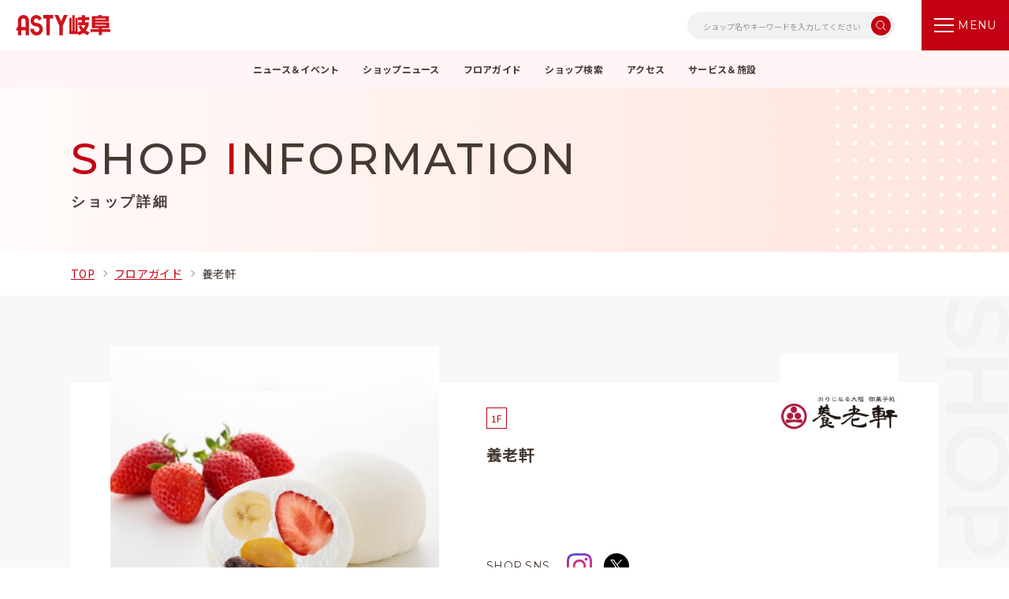

--- FILE ---
content_type: text/html; charset=UTF-8
request_url: https://www.nsk-eki.com/asty-gifu/map/detail/?cd=000211
body_size: 19915
content:
<!DOCTYPE html>
<html>

<head>
  
<!-- Google Tag Manager -->
<script>(function(w,d,s,l,i){w[l]=w[l]||[];w[l].push({'gtm.start':
new Date().getTime(),event:'gtm.js'});var f=d.getElementsByTagName(s)[0],
j=d.createElement(s),dl=l!='dataLayer'?'&l='+l:'';j.async=true;j.src=
'https://www.googletagmanager.com/gtm.js?id='+i+dl;f.parentNode.insertBefore(j,f);
})(window,document,'script','dataLayer','GTM-K84T3DP');</script>
<!-- End Google Tag Manager -->
  <meta charset="utf-8">
<meta name="viewport" content="width=device-width,initial-scale=1">
<meta name="format-detection" content="telephone=no">
<meta http-equiv="X-UA-Compatible" content="IE=edge">

<title>養老軒 | ASTY岐阜</title>
<meta name="description" content="ASTY岐阜の養老軒の詳細ページです。">
<meta name="keywords" content="">

<meta property="og:type" content="article">
<meta property="og:title" content="養老軒 | ASTY岐阜">
<meta property="og:description" content="ASTY岐阜の養老軒の詳細ページです。">
<meta property="og:url" content="https://www.nsk-eki.com/asty-gifu/map/detail/?cd=000211">
<meta property="og:image" content="https://www.nsk-eki.com/assets/common/images/common/ogp.png">
<meta property="og:site_name" content="ASTY岐阜">
<meta property="fb:admins" content="">
<meta property="og:locale" content="ja_JP">

<meta name="twitter:card" content="summary">
<meta name="twitter:site" content="ASTY岐阜">

<link rel="icon" href="/favicon.ico" type="image/vnd.microsoft.icon">
<link rel="apple-touch-icon" href="/favicon.ico">



    <link rel="preconnect" href="https://fonts.googleapis.com">
<link rel="preconnect" href="https://fonts.gstatic.com" crossorigin>
<link href="https://fonts.googleapis.com/css2?family=Noto+Sans+JP:wght@400;500;700&display=swap" rel="stylesheet">
<link href="https://fonts.googleapis.com/css2?family=Montserrat:wght@400;500;700&display=swap" rel="stylesheet">

<link rel="stylesheet" href="/assets/asty/css/reset.css">
<link rel="stylesheet" href="/assets/asty/css/helper.css">
<link rel="stylesheet" href="/assets/asty/css/common.css">
    <link rel="stylesheet" href="/assets/common/css/slick.css">
  <link rel="stylesheet" href="/assets/asty/css/map.css">
  
  <!-- js -->
<script src="https://cdnjs.cloudflare.com/ajax/libs/jquery/3.5.1/jquery.min.js"></script>
<script src="https://cdnjs.cloudflare.com/ajax/libs/jquery-cookie/1.4.1/jquery.cookie.min.js"></script>

  <script type="application/ld+json">
    [{
      "@context": "http://schema.org",
      "@type": "BreadcrumbList",
      "itemListElement": [{
          "@type": "ListItem",
          "position": 1,
          "item": {
            "@id": "https://www.nsk-eki.com",
            "name": "名古屋ステーション開発"
          }
        },
        {
          "@type": "ListItem",
          "position": 2,
          "item": {
            "@id": "https://www.nsk-eki.com/map/",
            "name": "フロアガイド | 名古屋ステーション開発"
          }
        },
        {
          "@type": "ListItem",
          "position": 3,
          "item": {
            "@id": "https://www.nsk-eki.com/asty-gifu/map/detail/",
            "name": "養老軒 | 名古屋ステーション開発"
          }
        }
      ]
    }]
  </script>

  </head>

<body class="pagetype-map pagetype-map-detail">
  <!-- Google Tag Manager (noscript) -->
<noscript><iframe src="https://www.googletagmanager.com/ns.html?id=GTM-K84T3DP"
height="0" width="0" style="display:none;visibility:hidden"></iframe></noscript>
<!-- End Google Tag Manager (noscript) -->

<!-- SVG -->
<!-- NSKロゴ -->
<svg class="icon-svg" xmlns="http://www.w3.org/2000/svg" width="62" height="35.524" viewBox="0 0 62 35.524"><symbol id="logo-nsk"><defs><clipPath id="clip-path"><rect id="長方形_4013" data-name="長方形 4013" width="62" height="35.524" fill="none"/></clipPath></defs><g id="logo_nsk_new" transform="translate(0 0)"><g id="グループ_3473" data-name="グループ 3473" transform="translate(0 0)" clip-path="url(#clip-path)"><path id="パス_5996" data-name="パス 5996" d="M57.344 52.1 44.929 38.262a6.62 6.62.0 01-1.612-4.321l-.006-6.978a2.352 2.352.0 00-.234-1 2.617 2.617.0 00-2.362-1.444c-2.076-.011-12.472-.065-13.307-.011a5.6 5.6.0 00-4.595 3.684 5.024 5.024.0 00-.325 1.777c0 1.625.66 3.735 1.921 4.623.95.7 2.383 1.009 4.647 1.009h2.495l1.2.02a2.918 2.918.0 013.068 2.729 2.961 2.961.0 01-3.179 2.668l-3.311.007H1.573v-.383H29.327l3.311-.007a2.583 2.583.0 002.8-2.286A2.538 2.538.0 0032.746 36l-1.2-.02H29.057c-2.351.0-3.853-.333-4.871-1.081-1.428-1.006-2.079-3.263-2.079-4.934a5.4 5.4.0 01.35-1.912 6 6 0 014.928-3.931c.826-.053 10.415-.006 13.333.01A3 3 0 0143.423 25.8a2.736 2.736.0 01.271 1.165l.006 6.977a6.237 6.237.0 001.516 4.069l12.413 13.84z" transform="translate(-1.09 -16.709)" /><path id="パス_5997" data-name="パス 5997" d="M28.152 27.617c-.287.0-.579-.025-.858-.05s-.54-.047-.787-.047A4.2 4.2.0 0122.659 25L14.868 8.331l.183 18.891h-.383L14.477 7.454a.191.191.0 01.364-.083l8.166 17.474a3.82 3.82.0 003.5 2.293c.263.0.546.025.82.048.775.068 1.576.137 2.04-.323a5.436 5.436.0 001.188-1.508 4.538 4.538.0 00.453-1.985L31.137.0h.383l-.128 23.37a4.921 4.921.0 01-.493 2.152 5.742 5.742.0 01-1.261 1.61 2.016 2.016.0 01-1.485.483" transform="translate(-10.036 0)" /><path id="パス_5998" data-name="パス 5998" d="M5.373 28.018a6.519 6.519.0 01-3.388-1.023A4.108 4.108.0 010 23.452V7.793C0 6.555.0 2.786 4.334 2.757l3.046-.025a.476.476.0 01.437.275l8.726 18.655L16.435.185h.956l.119 23.654a.478.478.0 01-.911.2L7.081 3.691l-2.74.022C1.968 3.729.956 4.949.956 7.793V23.452A3.152 3.152.0 002.51 26.2a5.51 5.51.0 002.863.866h0l25.377-.006c2.825.0 3.914-.166 4.856-.742a4.828 4.828.0 002.3-4.407 5.439 5.439.0 00-1.624-4.155c-1-.842-2.377-1.139-5.266-1.139h-2.06c-2.159.0-4.365-.35-4.365-2.944a2.826 2.826.0 011.46-2.636l.018-.008a7.661 7.661.0 013.06-.416H42.6v.956H29.126a6.948 6.948.0 00-2.674.334 1.894 1.894.0 00-.909 1.769c0 1.047.261 1.987 3.409 1.987h2.06c3.147.0 4.685.356 5.877 1.36a6.312 6.312.0 011.968 4.891 5.75 5.75.0 01-2.767 5.232c-1.105.676-2.306.874-5.34.874l-25.377.006z" transform="translate(0 -0.125)" /><rect id="長方形_4012" data-name="長方形 4012" width=".956" height="27.97" transform="translate(38.012 7.416)" /><path id="パス_5999" data-name="パス 5999" d="M167.773 52.272 153.714 37.184a.478.478.0 01.029-.68L167.35 24.159l.642.708-13.248 12.02L168.473 51.62z" transform="translate(-106.473 -16.748)" /><path id="パス_6000" data-name="パス 6000" d="M137.658 52.288h-.956l.072-14.056a5.27 5.27.0 011.832-3.96l11.346-9.942.63.719-11.35 9.944a4.316 4.316.0 00-1.5 3.244z" transform="translate(-94.768 -16.863)" /></g></g></symbol></svg>

<!-- 名古屋うまいもん通り -->
<svg class="icon-svg" xmlns="http://www.w3.org/2000/svg" width="135" height="40" viewBox="0 0 135 40"><symbol id="logo-umaimon"><g id="logo_umaimon" transform="translate(0.14 -0.5)"><path id="長方形_1" data-name="長方形 1" d="M0 0h135v40H0z" transform="translate(-0.14 0.5)" fill="none"/><g id="グループ_3154" data-name="グループ 3154" transform="translate(2.861 3.501)"><path id="パス_5457" data-name="パス 5457" d="M1230 631.074a14.144 14.144.0 1 0 14.142 14.143A14.158 14.158.0 0 0 1230 631.074m13.184 14.143a13.368 13.368.0 0 1-.1 1.554 1.949 1.949.0 0 0-.488-.862 3.513 3.513.0 0 0-2.568-.668H1232.4v4.352A3.952 3.952.0 0 0 1234.27 653h-3.522V632.056a13.2 13.2.0 0 1 12.431 13.161m-4.1 9.539h-18.169q-.444-.423-.848-.883h19.865c-.269.307-.553.6-.848.883m-17.787-19.428a12.416 12.416.0 0 1 1.344-1.042v10.688c-1.1-.277-1.344-1.569-1.344-3.406zm2.3-1.629a12.916 12.916.0 0 1 1.345-.653v8.522c0 1.837-.245 3.129-1.345 3.406zm0 12.256c2.3-.337 2.3-3.145 2.3-4.387V632.69a13.07 13.07.0 0 1 3.9-.651c-1.522.392-2.308 2.623-2.308 3.63v10.089a3.181 3.181.0 0 0 2.3 3.095V653h-6.193zm6.193 1.906a2.291 2.291.0 0 1-1.336-2.1V635.669a3.726 3.726.0 0 1 1.336-2.606zm3.575 1.732V646.2h5.707v3.393a2.817 2.817.0 0 1-2.854 2.955v0a2.817 2.817.0 0 1-2.853-2.955m4.8 3.406a4.174 4.174.0 0 1 4.411-3.83 13.148 13.148.0 0 1-1.944 3.83zm1.867-6.8a2.829 2.829.0 0 1 1.889.388 1.376 1.376.0 0 1 .316 1.019c0 1.037-.713 1.267-2.206 1.287zm-19.7-9.939v5.306c0 1.242.0 4.05 2.306 4.387V653h-3.273a13.146 13.146.0 0 1 .967-16.737m1.594 19.37h16.141a13.148 13.148.0 0 1-16.141.0" transform="translate(-1215.852 -625.996)"/><path id="パス_5458" data-name="パス 5458" d="M1271.724 646.589a8.134 8.134.0 0 1-1.994 5.179 12.384 12.384.0 0 1-4.492 3.364 12.18 12.18.0 0 1-4.317 1.338 2.273 2.273.0 0 1-1.49-.653 1.943 1.943.0 0 1-.8-1.458c0-.241.815-.428 2.443-.568a12.25 12.25.0 0 0 5.832-2.2q3.188-2.172 3.186-5 0-3.419-3.511-3.423a13.263 13.263.0 0 0-6.132 1.786q-.594.3-1.726.892a.788.788.0 0 1-.685-.505 1.675 1.675.0 0 1-.211-.8q0-1.131 3.664-2.054a21.77 21.77.0 0 1 4.673-.714 5.324 5.324.0 0 1 4.852 2.321 4.775 4.775.0 0 1 .714 2.5m-1.846-8.87a1.065 1.065.0 0 1-.417.832 1.319 1.319.0 0 1-.921.39 5.485 5.485.0 0 1-1.014-.179 15.226 15.226.0 0 0-2.172-.091 23.154 23.154.0 0 0-3.75.239c-.119.019-.4.069-.832.148a3.543 3.543.0 0 1-.775.12c-.34.0-.507-.228-.507-.684.0-.931.417-1.409 1.25-1.428q1.49-.09 3.9-.09h2.381q2.859.0 2.856.743" transform="translate(-1225.657 -627.375)"/><path id="パス_5459" data-name="パス 5459" d="M1290.786 655.764a3.162 3.162.0 0 1-.646 1c-.374.43-.669.644-.882.644a4.034 4.034.0 0 1-1.671-.745q-.74-.479-1.446-.965a10.893 10.893.0 0 0-1.645-.782q-.2 2.513-3.115 2.51a3.781 3.781.0 0 1-1.909-.461 1.748 1.748.0 0 1-.982-1.587 1.674 1.674.0 0 1 1.1-1.609 4.6 4.6.0 0 1 2.029-.4 7.981 7.981.0 0 1 1.827.241c0-.307.009-.731.021-1.267.013-.657.021-1.07.021-1.247v-.079a.524.524.0 0 1-.021-.1 27.091 27.091.0 0 0-3.234.323c-.054.013-.153.04-.3.081a.949.949.0 0 1-.322.08c-.335.0-.5-.209-.5-.622q0-.685 1.124-.786.884-.119 3.214-.162c-.028-.668-.038-1.492-.038-2.469-1.128.025-1.763.047-1.911.058a10.813 10.813.0 0 0-1.887.284c-.5.132-.762.2-.8.2-.455.0-.684-.249-.684-.744a.58.58.0 0 1 .182-.422q.262-.283 5.084-.282c-.041-.939-.062-1.465-.062-1.588.0-.5.213-.743.644-.743a.665.665.0 0 1 .762.743c0 .443-.019.978-.061 1.609q3.679.159 4.863.16c.3.0.442.053.442.161a1.537 1.537.0 0 1-.3.8c-.214.321-.421.481-.623.481a6.237 6.237.0 0 0-.983-.3 19.125 19.125.0 0 0-3.418-.4q-.039 1.285-.039 2.45a31.15 31.15.0 0 1 4 .223.8.8.0 0 1 .24.058 1.025 1.025.0 0 1 .122.164 2.132 2.132.0 0 1-.243.64c-.146.281-.3.422-.462.422-.041.0-.461-.073-1.265-.219a13.876 13.876.0 0 0-2.392-.222q0 .2-.08 2.975 1.851.543 3.538 1.166a9.239 9.239.0 0 0 2.329.5c.214.0.339.072.384.221m-7.394-1.245a7.929 7.929.0 0 0-2.05-.342c-1.382.0-2.068.4-2.068 1.2.0.362.253.637.763.821a2.6 2.6.0 0 0 1.164.262 2.228 2.228.0 0 0 1.548-.459 2.576 2.576.0 0 0 .644-1.487" transform="translate(-1230.4 -629.046)"/><path id="パス_5460" data-name="パス 5460" d="M1301.474 655.44a3.954 3.954.0 0 1-1.075 1.822q-1.142 1.373-1.792 1.371a1.859 1.859.0 0 1-1.287-.766q-1.222-1.382-1.223-5.182a7.934 7.934.0 0 1 .2-2.346.552.552.0 0 1 .537-.343.452.452.0 0 1 .52.5c0 .034-.036.327-.115.881a20.6 20.6.0 0 0-.194 2.656 4.544 4.544.0 0 0 .554 2.428c.336.533.667.8 1 .8s.834-.34 1.529-1.025a7.191 7.191.0 0 1 1.143-1.044c.139.0.211.084.211.247m6.159-.474a1.521 1.521.0 0 1-.536.8 1.322 1.322.0 0 1-.815.44q-.489.0-1.581-1.661a5.85 5.85.0 0 1-1.058-2.266.2.2.0 0 1 .227-.227c.11.0.337.222.686.668a7.787 7.787.0 0 0 1.287 1.254 3.493 3.493.0 0 0 1.319.749c.12.034.208.055.261.066a.45.45.0 0 1 .212.179" transform="translate(-1234.599 -630.417)"/><path id="パス_5461" data-name="パス 5461" d="M1323.351 647.615a2.213 2.213.0 0 1-.471 1.153c-.3.464-.585.692-.843.692a7.327 7.327.0 0 0-1.314-.392 13.418 13.418.0 0 0-3.368-.438h-.554c-.273.014-.47.023-.594.023a24.352 24.352.0 0 0-.186 2.906l3.574-.047q.964.0.964.277a1.376 1.376.0 0 1-.246.714.894.894.0 0 1-.555.415 13.888 13.888.0 0 0-2.4-.323q-.267.0-1.334.048a16.868 16.868.0 0 0 .227 3.229q.431 2.076 1.724 2.076a4.94 4.94.0 0 0 2.136-.623 5.94 5.94.0 0 0 1.868-1.476c.26-.323.446-.484.552-.484.234.0.352.262.352.784a3.394 3.394.0 0 1-.37 1.753 2.847 2.847.0 0 1-1.929 1.016 8.908 8.908.0 0 1-2.24.3 2.93 2.93.0 0 1-3.017-2.168 14.77 14.77.0 0 1-.451-4.338q-1.417.093-1.664.116a6.539 6.539.0 0 0-1.58.277q-.556.206-.453.206c-.246.0-.368-.183-.368-.552.0-.491.3-.8.923-.924a21.89 21.89.0 0 1 3.162-.253 25.751 25.751.0 0 1 .1-2.882l-1.356.113a10.807 10.807.0 0 0-1.6.393c-.9.323-1.423.507-1.56.553-.273-.047-.412-.237-.412-.577a1.149 1.149.0 0 1 1.211-1.268q1.276-.093 3.82-.324c.056-.969.083-1.728.083-2.282.0-.786.231-1.178.7-1.178a.684.684.0 0 1 .76.786q0-.07-.349 2.628c.176.0.451.0.82-.022h.8c.4.0.992.018 1.785.047s1.4.047 1.807.047a6.718 6.718.0 0 0 1.149-.071c.3-.044.465-.069.492-.069.137.0.207.047.207.14" transform="translate(-1237.862 -629.046)"/><path id="パス_5462" data-name="パス 5462" d="M1341.467 654.529a2.306 2.306.0 0 1-1.875 2.314 7.587 7.587.0 0 1-2.165.344 1.828 1.828.0 0 1-1.923-1.208 12.737 12.737.0 0 1-.327-2.249q-.112-1.206-.83-1.206a2.728 2.728.0 0 0-2.265 1.191 13.663 13.663.0 0 0-1.125 2.2c-.346.8-.663 1.2-.945 1.2-.4.0-.6-.183-.6-.552a1.368 1.368.0 0 1 .213-.652q1.076-1.891 4.334-8.506a.682.682.0 0 1 .669-.424c.369.0.552.168.552.5a14.251 14.251.0 0 1-1.222 2.462q-.7 1.3-1.449 2.574a3.484 3.484.0 0 1 1.841-.6 1.674 1.674.0 0 1 1.157.458 2.9 2.9.0 0 1 .554 1.432c.172 1.012.27 1.543.292 1.6.153.511.44.765.865.765a4.085 4.085.0 0 0 1.7-.5 6.036 6.036.0 0 0 1.5-.976 4.666 4.666.0 0 1 .767-.667c.2.0.292.168.292.5" transform="translate(-1242.38 -629.713)"/><path id="パス_5463" data-name="パス 5463" d="M1348.434 648.274a13.609 13.609.0 0 1 2.183.174 1.374 1.374.0 0 1 .615-.174.613.613.0 0 1 .7.692.831.831.0 0 1-.318.54 7.37 7.37.0 0 0-1.111 2.07 11.533 11.533.0 0 0-.576 2.222q.994.127 3.654.477a78.03 78.03.0 0 0 8.892.927 4.791 4.791.0 0 0 1.313-.152 1.8 1.8.0 0 1 .475-.109c.106.0.159.117.159.346a2.634 2.634.0 0 1-.537 1.4c-.343.516-.655.776-.934.776a3.643 3.643.0 0 1-1.032-.151q-6.748-1.664-9.309-2.115a19.2 19.2.0 0 0-2.76-.431c-.488.0-1.047.466-1.668 1.4a.7.7.0 0 1-.6.367c-.356.0-.535-.166-.535-.5a6 6 0 0 1 1.292-1.747 1.154 1.154.0 0 1 .335-.322 20.154 20.154.0 0 1 1.47-4.424c0-.131-.013-.2-.041-.218a.207.207.0 0 0-.119-.043 13.373 13.373.0 0 0-1.588.088c-.2.042-.415.1-.654.173-.3.0-.458-.173-.458-.519.0-.505.383-.756 1.152-.756m.159-5.48 2.562 1.531a.526.526.0 0 1 .4.5c0 .174-.135.258-.4.258l-2.721-.666c-.409-.115-.615-.455-.615-1.014.0-.4.258-.6.775-.6m6.67-.584a53.3 53.3.0 0 1 5.359.172l.617-.084c.41.0.615.222.615.668.0.1-.125.215-.379.344q-.911.518-2.282 1.468c-.039.03-.078.057-.117.086.3.23.457.41.457.54a.577.577.0 0 1-.041.238l1.9.021a3.7 3.7.0 0 0 .854-.172q.7.0.7.517a17.125 17.125.0 0 0-.316 3.581q0 1.383.16 3.93c0 .558-.207.84-.617.84a.483.483.0 0 1-.437-.323 3.663 3.663.0 0 1-.119-1.036q0-.8.022-1.51-1.492.0-2.761.021l.037 1.4c0 .848-.209 1.273-.634 1.273q-.534.0-.535-1.273c.012-.489.026-.949.039-1.384-1 .031-1.874.074-2.6.132a.365.365.0 0 1-.14-.021 2.454 2.454.0 0 1-.06.3 3.086 3.086.0 0 1-.615 1.34c-.25.314-.47.472-.655.472a1.409 1.409.0 0 1-.854-.388c-.357-.3-.538-.539-.538-.71.0-.144.1-.253.3-.324a2.234 2.234.0 0 0 1.149-.993 7.335 7.335.0 0 0 .4-3 14.5 14.5.0 0 0-.216-2.417c0-.344.2-.516.615-.516a.538.538.0 0 1 .476.195l3.593.019a8.166 8.166.0 0 0-1.807-.992c-.368-.129-.556-.287-.556-.475a.539.539.0 0 1 .618-.6 9.294 9.294.0 0 1 1.41.754c.011.015.026.028.038.045.026-.031.046-.051.06-.067l1.211-.971c0-.114-.132-.173-.4-.173a33.424 33.424.0 0 0-4.268.261c-.359.0-.534-.145-.534-.432a.712.712.0 0 1 .257-.539.848.848.0 0 1 .595-.218m-.118 8.439h2.66c.011-.676.019-1.253.019-1.729q-1.47.045-2.562.11h-.1v1.036c0 .2.0.4-.018.582m.018-2.612h2.643c-.015-.4-.034-.828-.06-1.271v-.152q-1.372.022-2.583.043v1.38m3.674.0h2.88c.014-.461.031-.883.059-1.271.0-.116-.152-.176-.457-.176-.833.0-1.641.011-2.421.024a.535.535.0 0 1 .017.152c-.037.444-.065.868-.078 1.271m.021 2.612h2.781q.017-.971.037-1.77c-1.032.0-1.977.007-2.839.021l.021 1.749" transform="translate(-1246.501 -628.597)"/><path id="パス_5464" data-name="パス 5464" d="M1381.251 650.794a9.249 9.249.0 0 1-4.04 7.232 5.785 5.785.0 0 1-2.835 1.073 2 2 0 0 1-1.162-.535 1.51 1.51.0 0 1-.669-1.074c0-.161.329-.26.982-.288a7.158 7.158.0 0 0 4.444-1.9 6.464 6.464.0 0 0 2.052-4.978q0-4.242-2.076-4.242a2.7 2.7.0 0 0-1.92 1.025 8.449 8.449.0 0 0-1.225 1.877 9.994 9.994.0 0 0-.9 3.729c-.046.625-.25.937-.625.937q-1.248.0-1.249-4.377a18.22 18.22.0 0 1 .245-3.034q.356-2.253 1.161-2.255c.357.0.535.267.535.8.0.015-.1.475-.312 1.384a19.623 19.623.0 0 0-.448 4.243 14.557 14.557.0 0 1 1.721-3.417 3.976 3.976.0 0 1 3.213-1.763 2.737 2.737.0 0 1 2.523 2.03 9.851 9.851.0 0 1 .58 3.527" transform="translate(-1252.338 -629.012)"/><path id="パス_5465" data-name="パス 5465" d="M1302.86 624.448c.249.0.376.11.376.327a.959.959.0 0 1-.114.441h2.982a5.785 5.785.0 0 1 .634-.067c.327.011.5.157.523.44q0 .244-.653.765a49.959 49.959.0 0 1-5.507 4.173 18.437 18.437.0 0 1-3.229 1.547 6.319 6.319.0 0 1-1.565.458 1.178 1.178.0 0 1-.763-.245.8.8.0 0 1-.327-.652c0-.12.086-.2.261-.244a19.7 19.7.0 0 0 6.16-2.266 4 4 0 0 0-1.061-.767c-.215-.1-.326-.21-.326-.34.0-.337.191-.505.57-.505a4.766 4.766.0 0 1 .784.536 2.421 2.421.0 0 1 .635.669 33.372 33.372.0 0 0 3.357-2.673c0-.042-.043-.064-.129-.064h-3.277a17.656 17.656.0 0 1-2.411 1.563 2.8 2.8.0 0 1-1.256.409 1.151 1.151.0 0 1-.717-.31.8.8.0 0 1-.357-.587c0-.152.1-.232.307-.245a9.162 9.162.0 0 0 2.544-.78 8.5 8.5.0 0 0 2.3-1.451.551.551.0 0 1 .26-.132m-1.662 6.5a2.375 2.375.0 0 1 .473.047 2.526 2.526.0 0 0 .685.067h2.328c.524.0 1.147.022 1.875.064a1.632 1.632.0 0 0 .571-.131c.295.0.44.177.44.523a.712.712.0 0 1-.032.114 3.113 3.113.0 0 0-.1.7c-.044.456-.064.933-.064 1.433.0.305.019.723.064 1.255.0.382-.146.571-.441.571a25.7 25.7.0 0 0-3-.195 17.1 17.1.0 0 0-1.94.064 5.111 5.111.0 0 0-.863.131c-.292.0-.438-.153-.438-.457a15.937 15.937.0 0 0 .131-1.874 16.861 16.861.0 0 0-.131-1.873.389.389.0 0 1 .438-.441m2.8 3.683c.7.0 1.462.025 2.3.066a.23.23.0 0 0 .26-.26v-2.347c0-.131-.041-.195-.129-.195-.977-.047-2.4-.066-4.269-.066a.288.288.0 0 0-.327.324 20.51 20.51.0 0 1-.114 2.218c0 .219.127.326.375.326.543-.041 1.179-.066 1.906-.066" transform="translate(-1234.393 -624.448)"/><path id="パス_5466" data-name="パス 5466" d="M1318.041 627.076h.049l-.049-1.971c0-.38.172-.57.52-.57.424.0.635.19.635.57l-.048 2c.771.045 1.68.126 2.721.245a26.412 26.412.0 0 0 2.738.178 9.045 9.045.0 0 0 1.074-.064c.086.0.13.04.13.114a2.085 2.085.0 0 1-.261 1.01c-.195.307-.385.457-.568.457a1.978 1.978.0 0 1-.619-.114 14.312 14.312.0 0 0-3.065-.75 18.543 18.543.0 0 0-2.165-.195l-.067 2.524h.05q.831.0 1.989.064a1.67 1.67.0 0 0 .569-.13c.294.0.44.176.44.522l-.031.114a3.052 3.052.0 0 0-.1.718c-.035.454-.05.939-.05 1.45.0.313.021.739.065 1.271.0.379-.155.569-.457.569a28.3 28.3.0 0 0-2.983-.18q-1.679.0-2.134.049c-.251.024-.558.065-.928.131a.39.39.0 0 1-.442-.442 16.368 16.368.0 0 0 .13-1.905 17.048 17.048.0 0 0-.13-1.907.4.4.0 0 1 .442-.456 1.947 1.947.0 0 1 .473.065 2.487 2.487.0 0 0 .665.065h1.535l-.065-2.544h-.066a20.542 20.542.0 0 0-3.343.279 12.041 12.041.0 0 0-2.264.6 1.8 1.8.0 0 1-.505.13c-.391-.011-.6-.178-.634-.506a.768.768.0 0 1 .273-.52 1 1 0 0 1 .555-.247 47.812 47.812.0 0 1 5.917-.635m.52 7.073c.684.0 1.445.025 2.282.065a.232.232.0 0 0 .262-.261v-2.411c0-.13-.043-.2-.131-.2q-1.551-.067-4.513-.067a.29.29.0 0 0-.327.327 19.246 19.246.0 0 1-.129 2.281c0 .217.129.326.392.326.617-.041 1.34-.065 2.166-.065" transform="translate(-1238.15 -624.468)"/><path id="パス_5467" data-name="パス 5467" d="M1336.206 624.771l3.44.065a5.782 5.782.0 0 0 .7-.065q.569.0.569.309a10.313 10.313.0 0 0-.262 2.036c-.007.3-.176.457-.5.457q-1.336-.131-3.5-.13a29.482 29.482.0 0 0-3.29.162v.49a7.636 7.636.0 0 1-.426 2.754 6.117 6.117.0 0 1-1.563 2.052 1.846 1.846.0 0 1-1.027.521 1.518 1.518.0 0 1-.913-.439.8.8.0 0 1-.358-.587c0-.174.107-.277.326-.31a3.035 3.035.0 0 0 1.19-.342 2.841 2.841.0 0 0 1.435-1.547 6.41 6.41.0 0 0 .425-2.495c0-.6-.041-1.428-.114-2.492.0-.337.145-.505.44-.505a.734.734.0 0 1 .471.131zm-1.6 3.551h6.633c.152.012.231.078.244.195a.812.812.0 0 1-.195.539.751.751.0 0 1-.573.229 10.133 10.133.0 0 1-1.156-.148q-.945-.047-2.069-.047h-.359a.6.6.0 0 1 .034.195.175.175.0 0 1-.034.1q-.359.522-.57.8c-.119.151-.26.321-.424.5.0.087.087.131.26.131h2.675c.163.0.244-.065.244-.2a.184.184.0 0 0-.016-.049 7.619 7.619.0 0 0-.522-.634.147.147.0 0 1-.032-.082.4.4.0 0 1 .455-.44.2.2.0 0 1 .148.082 16.676 16.676.0 0 1 1.106 1.435.313.313.0 0 1 .083.195.348.348.0 0 1-.393.392h-1.971l-.015 1.074h3.016c.118.012.178.1.178.26a.54.54.0 0 1-.163.392.819.819.0 0 1-.54.178c-.15.0-.526-.031-1.123-.1-.435-.01-.9-.023-1.387-.032l-.032 1.157q1.029.031 2.218.144c.815.067 1.585.1 2.313.1a3.883 3.883.0 0 0 .7-.065c.033.0.05.065.05.195a1.87 1.87.0 0 1-.212.833c-.163.292-.326.439-.489.439a1.444 1.444.0 0 1-.652-.163 11.352 11.352.0 0 0-2.428-.619 17.1 17.1.0 0 0-2.133-.114 12.922 12.922.0 0 0-2.494.21 14.566 14.566.0 0 0-2.2.737 1.374 1.374.0 0 1-.52.144.465.465.0 0 1-.456-.5.656.656.0 0 1 .245-.471.878.878.0 0 1 .521-.228 32.56 32.56.0 0 1 4.709-.635l-.018-1.157a11.68 11.68.0 0 0-2.264.178 2.363 2.363.0 0 1-.587.147.481.481.0 0 1-.506-.454.665.665.0 0 1 .262-.443 1.094 1.094.0 0 1 .569-.129h2.511l-.016-1.074h-.834c-.312.0-.7.021-1.156.065-.38.0-.569-.13-.569-.392a.587.587.0 0 1 .2-.374c.118-.11.225-.213.324-.31a4.329 4.329.0 0 0 .456-.538 5.375 5.375.0 0 0 .539-.848 10.346 10.346.0 0 0-1.305.114 3.348 3.348.0 0 1-.585.116q-.474-.034-.521-.441a.7.7.0 0 1 .258-.44 1 1 0 0 1 .573-.147m-1.254-2.8c-.01.152-.018.326-.018.521v.815c.651-.034 1.543-.05 2.671-.05q1.288.0 3.505.065c.238.0.351-.065.342-.195.009-.457.027-.821.047-1.092.0-.077-.086-.116-.258-.116q-.83-.062-3.063-.064c-.977.0-2.052.041-3.226.114" transform="translate(-1242.302 -624.508)"/></g></g></symbol></svg>

<!-- FASHION ONE -->
<svg class="icon-svg" xmlns="http://www.w3.org/2000/svg" width="118" height="40" viewBox="0 0 118 40"><symbol id="logo-fashionone"><g id="logo_fo" transform="translate(0.14 -0.5)"><path id="長方形_1" data-name="長方形 1" d="M0 0h118v40H0z" transform="translate(-0.14 0.5)" fill="none"/><g id="グループ_3245" data-name="グループ 3245" transform="translate(4.86 13.466)"><path id="パス_5942" data-name="パス 5942" d="M125.9 128.119V114.48h6.874v1.254h-5.389v4.851h4.958v1.236h-4.958v6.3z" transform="translate(-125.9 -114.267)"/><path id="パス_5943" data-name="パス 5943" d="M143.443 122.517l-1.342-4.044c-.286-.932-.518-1.789-.7-2.6h-.054c-.179.821-.43 1.681-.68 2.542l-1.361 4.1zm3.348 5.6h-1.575l-1.468-4.421H139l-1.431 4.421h-1.522l4.511-13.64h1.717z" transform="translate(-129.161 -114.267)"/><path id="パス_5944" data-name="パス 5944" d="M160.546 116.07a4.643 4.643.0 0 0-2.4-.625c-1.9.0-2.614 1.161-2.614 2.146.0 1.343.823 2.024 2.649 2.792 2.2.932 3.33 2.06 3.33 4.011.0 2.163-1.576 3.831-4.51 3.831a6.26 6.26.0 0 1-3.257-.863l.411-1.235a5.549 5.549.0 0 0 2.935.842c1.826.0 2.9-.983 2.9-2.453.0-1.342-.732-2.165-2.5-2.879-2.059-.773-3.455-1.969-3.455-3.851.0-2.075 1.682-3.6 4.17-3.6a5.512 5.512.0 0 1 2.793.647z" transform="translate(-134.843 -114.173)"/><path id="パス_5945" data-name="パス 5945" d="M178.18 128.128h-1.486v-6.514h-6.515v6.514h-1.485V114.506h1.485v5.818h6.515v-5.818h1.486z" transform="translate(-139.644 -114.275)"/><path id="長方形_3929" data-name="長方形 3929" d="M0 0h1.485v13.64H0z" transform="translate(41.579 0.212)"/><path id="パス_5946" data-name="パス 5946" d="M194.245 121.271c0 2.9 1.5 5.728 4.275 5.728 2.812.0 4.3-2.739 4.3-5.853.0-2.736-1.341-5.745-4.262-5.745-3 0-4.311 2.971-4.311 5.87m10.129-.2c0 4.8-2.685 7.16-5.908 7.16-3.382.0-5.78-2.668-5.78-6.927.0-4.441 2.524-7.142 5.942-7.142 3.493.0 5.746 2.792 5.746 6.908" transform="translate(-147.35 -114.166)"/><path id="パス_5947" data-name="パス 5947" d="M222.838 128.12h-1.486L217 120.943a41.581 41.581.0 0 1-2.453-4.547l-.071.016c.124 1.737.141 3.33.141 5.691v6.016h-1.394V114.48h1.557l4.4 7.179a42.406 42.406.0 0 1 2.38 4.455l.036-.018c-.143-1.895-.179-3.526-.179-5.675V114.48h1.414z" transform="translate(-153.947 -114.267)"/><path id="パス_5948" data-name="パス 5948" d="M238.407 121.271c0 2.9 1.5 5.728 4.279 5.728 2.809.0 4.294-2.739 4.294-5.853.0-2.736-1.343-5.745-4.258-5.745-3.007.0-4.315 2.971-4.315 5.87m10.131-.2c0 4.8-2.685 7.16-5.907 7.16-3.382.0-5.782-2.668-5.782-6.927.0-4.441 2.525-7.142 5.943-7.142 3.491.0 5.746 2.792 5.746 6.908" transform="translate(-161.533 -114.166)"/><path id="パス_5949" data-name="パス 5949" d="M267 128.12h-1.486l-4.348-7.177a42.181 42.181.0 0 1-2.453-4.547l-.072.016c.124 1.737.145 3.33.145 5.691v6.016h-1.4V114.48h1.557l4.4 7.179a42.546 42.546.0 0 1 2.381 4.455l.036-.018c-.143-1.895-.179-3.526-.179-5.675V114.48H267z" transform="translate(-168.131 -114.267)"/><path id="パス_5950" data-name="パス 5950" d="M283.224 128.119h-7.2V114.48h6.891v1.254h-5.405v4.62H282.6v1.233h-5.084v5.28h5.71z" transform="translate(-174.117 -114.267)"/></g></g></symbol></svg>

<!-- ASTY-->
<svg class="icon-svg" xmlns="http://www.w3.org/2000/svg" width="67" height="30" viewBox="0 0 67 30"><symbol id="logo-asty"><g id="logo_asty" transform="translate(0.147 0.699)"><path id="長方形_17" data-name="長方形 17" d="M0 0h67v30H0z" transform="translate(-0.147 -0.699)" fill="rgba(255,255,255,0)"/><g id="グループ_5" data-name="グループ 5" transform="translate(2.853 2.301)"><path id="パス_4314" data-name="パス 4314" d="M160.685 204.28a7.291 7.291.0 0 1-7.289-7.292v-.5h4.012v.5a3.281 3.281.0 1 0 3.278-3.28s-.232-.01-.405-.021l-.007.006a6.651 6.651.0 1 1 5.555-10.3l.864 1.325-3.327 2.177-.85-1.336a2.681 2.681.0 1 0-2.241 4.15h.007c.16.0.405.0.405.0a7.289 7.289.0 1 1 0 14.578" transform="translate(-136.293 -180.39)" /><path id="パス_4315" data-name="パス 4315" d="M123.99 180.387a6.535 6.535.0 0 0-6.532 6.54v7.395H116.9l-1.867 4.012h2.424v5.734h4.006v-5.734H126.5v5.734h4.023l.006-17.141a6.54 6.54.0 0 0-6.541-6.54m2.529 13.935h-5.074l.019-7.395a2.528 2.528.0 1 1 5.055.0z" transform="translate(-115.033 -180.387)" /><path id="パス_4316" data-name="パス 4316" d="M198.482 180.472v4H194.63v19.638h-4.01l-.005-19.638h-3.844v-4h11.711z" transform="translate(-154.79 -180.434)" /><path id="パス_4317" data-name="パス 4317" d="M226.469 193.192v10.923h-4.021V193.184l-5.6-12.711h4.37l3.247 7.337 3.245-7.337h4.376z" transform="translate(-171.457 -180.434)" /></g></g></symbol></svg>

<!-- CHUM-->
<svg class="icon-svg" xmlns="http://www.w3.org/2000/svg" width="60" height="30" viewBox="0 0 60 30"><symbol id="logo-chum"><g id="logo_chum" transform="translate(0.436 0.815)"><path id="長方形_17" data-name="長方形 17" d="M0 0h60v30H0z" transform="translate(-0.436 -0.815)" fill="rgba(255,255,255,0)"/><g id="グループ_4" data-name="グループ 4" transform="translate(2.564 1.185)"><path id="パス_4310" data-name="パス 4310" d="M368.913 323.009a6.3 6.3.0 0 1 2.336.457l.355.213A4.987 4.987.0 0 1 373.9 327.4a13.449 13.449.0 0 1-.059 1.55c-.013.807.01 1.62.01 2.445q-.028.5-.057 1c0 .973.06 1.987.06 2.946-.02.316-.04.632-.06.948.012.131.025.263.038.394.0.245.0.491.0.735-.016 1.013-.032 2.06-.047 3.052s-.044 1.947-.028 2.972c.011.35.023.7.034 1.051.0.668-.093 1.364-.041 2.026a9.852 9.852.0 0 1 .013 1.683c0 .041.013.158-.033.158v.026l-.605.044-.369-.064c-.351-.011-.7-.021-1.052-.033l-.31.017-.242.046-.449-.08c-.15-.022-.448.022-.548-.089a9.235 9.235.0 0 1 0-1.946c.008-.535-.006-1.056.0-1.6.016-.184.031-.369.047-.553-.014-.14-.028-.28-.042-.421-.009-.238.015-.474.02-.711.011-.784.036-1.522.036-2.261-.011-.113-.021-.227-.032-.342l.044-.631c0-.258-.022-.528-.014-.789.0-.173.05-.363.059-.527-.012-.078-.021-.157-.033-.236-.01-.342-.02-.683-.031-1.024.031-1.021.059-2.063.041-3.078-.008-.438.063-.874.026-1.313-.063-.758.02-1.528.032-2.292.007-.488-.035-.963-.019-1.446a4.242 4.242.0 0 0-.078-1.62 1.438 1.438.0 0 0-1.11-.819 1.273 1.273.0 0 0-1.193.63 1.361 1.361.0 0 0-.063.542c-.007.1-.012.194-.019.291.015.088.03.176.045.264-.019.158-.037.316-.055.475q-.013 1.38-.025 2.761c0 .329-.018.677-.023 1-.008.5.023.99.023 1.5.0.3-.047.623-.051.92q0 .841-.006 1.682c0 .2-.033.377-.039.579.01.236.02.474.029.71.016 1.017.01 2.121.01 3.157.0 1.407.008 2.853-.015 4.234-.012.184-.022.369-.034.553.0.517.0 1.035.0 1.551q-.012.276-.024.553c.008.1.017.193.026.289h-.027v.026c-.7.0-1.431-.009-2.158.015l-.421-.038c-.23-.012-.458.022-.683.019l-.421-.022a5.466 5.466.0 0 1-.008-1.632q0-.932.0-1.867c-.026-.781.081-1.551.081-2.314.0-.39-.009-.781-.027-1.158q.017-.565.035-1.129c0-.254.0-.5.0-.762-.006-.07-.011-.14-.016-.21a6.945 6.945.0 0 0 .02-.868c.009-.59.048-1.227.03-1.84-.031-.949.0-1.959.0-2.921q-.012-.408-.025-.815c.017-1.09.058-2.156.058-3.236.0-.414.052-.873.039-1.288-.01-.322-.052-.657-.07-.972.008-.044.016-.088.025-.133-.146-.062-.209-.2-.325-.3a1.192 1.192.0 0 0-1.232-.312 1.026 1.026.0 0 0-.558.288c-.316.38-.138.926-.194 1.435a9.505 9.505.0 0 0-.034 1.157V331.4q-.024.422-.051.843c0 .351.02.705.015 1.051-.006.374-.031.778-.037 1.158q0 .446.007.892-.032.974-.064 1.948c-.007.369.025.736.037 1.079-.006.192-.013.386-.02.578.0.17.034.341.04.5.011.3-.027.612-.021.92.012.8.0 1.632-.024 2.42-.021.607.0 1.244.006 1.867q-.023.513-.045 1.026c-.007.456.054.931.016 1.4-.02.218-.1 1.182.194 1.182.0.035.008.026-.026.026a.456.456.0 0 1-.264.077c-.129.0-.254-.061-.394-.07a8.693 8.693.0 0 0-1.053.011l-.445-.026c-.315.0-.669.0-.974-.011h-.444a.271.271.0 0 1-.22-.179 1.563 1.563.0 0 1-.046-.673c0-.393.011-.811.023-1.184.0-.174-.008-.351-.012-.525.037-1.166.108-2.381.09-3.551-.027-1.679.027-3.277.027-4.947.0-.166.029-.349.029-.525q-.017-.591-.036-1.185c.011-.289.024-.578.036-.868q0-.684.0-1.367c.007-.2.015-.4.021-.606.0-.143-.066-.23-.066-.368.02-.131.04-.263.06-.4.0-.113.006-.227.008-.341q-.005-.446-.01-.893c.033-.649.048-1.288.048-1.947a5.946 5.946.0 0 1 .118-2.08c.041-.138.082-.276.121-.415q.108-.248.215-.5a2.39 2.39.0 0 1 .232-.359 5.118 5.118.0 0 1 2.138-1.817 2.28 2.28.0 0 1 .877-.276l.157-.026.184-.027a.521.521.0 0 1 .263-.053 1.01 1.01.0 0 1 .421-.027h.316a1.431 1.431.0 0 1 .555.041 6.008 6.008.0 0 1 1.279.319l.369.179c.171.074.407.289.587.3s.493-.227.63-.316l.23-.115a3.433 3.433.0 0 1 1.531-.463.7.7.0 0 1 .263-.027z" transform="translate(-320.614 -323.009)"/><path id="パス_4311" data-name="パス 4311" d="M159.328 325.5l.291.079.235-.025h.026v.026h.026v.053a3.616 3.616.0 0 0-.516.509c-.345.366-.684.745-1.006 1.124a18.432 18.432.0 0 0-2.529 3.757 2.069 2.069.0 0 0-.122.445q-.143.393-.287.786a19.4 19.4.0 0 0-.736 2.09q-.016.116-.033.231c-.03.133-.059.266-.09.4-.019.157-.037.313-.056.47l-.091.448c-.015.245-.029.491-.043.736-.013.105-.026.212-.04.316-.029.624-.05 1.338-.02 1.973.033.692.107 1.388.193 2.053.035.269.039.553.1.811.07.308.2.6.286.9.027.128.054.258.08.385q.122.385.244.769a6.876 6.876.0 0 0 .469 1.224c.076.138.1.3.174.439l.106.135.091.188c.12.207.608.864.565 1.081-.008.037-.012.086-.053.086v.053h.026c.09.063.211.071.294.152l.455.567c.04.066.082.133.121.2.1.117.222.207.332.324l.471.529c.362.362.744.682 1.123 1.006l.374.261c.021.018.04.032.04.064H159.8v.026a25.47 25.47.0 0 0-2.736-.034c-.359-.01-.718-.022-1.078-.032a3.25 3.25.0 0 1-1.278-.059c-.377-.173-.572-.625-.812-.944-.127-.142-.255-.285-.382-.429-.206-.271-.416-.547-.619-.827l-.24-.392a12.866 12.866.0 0 1-1.431-2.781l-.143-.3c-.187-.439-.354-.9-.506-1.354l-.1-.246c-.05-.253-.1-.5-.149-.758-.045-.178-.089-.354-.134-.532-.026-.183-.051-.364-.076-.546a14.231 14.231.0 0 1-.2-1.5 18.654 18.654.0 0 1 .381-5.1 17.818 17.818.0 0 1 1.637-4.313c.335-.658.669-1.321 1.049-1.959a7.317 7.317.0 0 1 .572-.706c.337-.435.668-.88 1.028-1.314.091-.11.133-.255.261-.34a.64.64.0 0 1 .356-.1l.21-.027a4.358 4.358.0 0 1 1.105.0h1.736a1.112 1.112.0 0 1 .395-.026 2.311 2.311.0 0 1 .579.0l.105-.026z" transform="translate(-149.879 -325.056)"/><path id="パス_4312" data-name="パス 4312" d="M218.057 326.011h1.051l.37.024a4.629 4.629.0 0 1 1.052-.026 2.062 2.062.0 0 1 .8.07 9.773 9.773.0 0 1 .048 2.375c.014.114.029.228.043.343-.015.228-.029.456-.044.684s0 .439.0.657c0 .532.031 1.069.006 1.6q-.032.593-.065 1.185c0 .192.0.386.0.578.01.088.022.176.032.263-.01.106-.02.211-.03.315q.018.237.037.474c0 .327-.007.671-.022 1a1.037 1.037.0 0 0 .039.455c.051.1.21.1.31.113l1.157.011c.554.008 1.15.053 1.71.053.067-.047.139-.053.174-.136a2.037 2.037.0 0 0 .053-.706c0-.276.023-.583.045-.844-.006-.061-.011-.121-.016-.183q0-.34.0-.68c.054-1.73-.036-3.431-.006-5.183.006-.4.069-.727.063-1.132-.007-.422-.051-.816-.051-1.236.182-.018.378-.026.579-.026a.774.774.0 0 1 .289-.015c.24.007.473.015.71.015a3.782 3.782.0 0 1 1.052.0 1.092 1.092.0 0 1 .395.0 1.974 1.974.0 0 1 .889.08.563.563.0 0 1 .037.287 12.65 12.65.0 0 1-.023 1.342q.007 1.288.014 2.577c-.021.34.0.717.011 1.053q-.013.263-.027.525c0 .246.0.492.0.736.008.141.016.281.024.421-.014.866-.031 1.737-.044 2.605q.013.431.025.863c-.009.3-.038.622-.047.926-.016.5.015 1.006.024 1.5.006.385-.038.742-.025 1.131.034 1.032.037 2.069.022 3.1.009.306.018.612.026.917.0.194-.051.39-.051.582.0.214.022.4.009.607-.043.63.009 1.281.009 1.916.0.7-.023 1.391-.023 2.108a7.85 7.85.0 0 1-.039 1.233c-.007.036.0.055-.04.055a.976.976.0 0 1-.317.0c-.259-.016-.518-.037-.763-.052-.293-.019-.612.023-.894.018l-1.025-.022-.552.032-.2.037-.046-.027a12.218 12.218.0 0 1-.015-2.015c.027-.891.023-1.708.0-2.578-.006-.173.04-.337.038-.5l-.035-.21q0-1.027-.008-2.053c.009-.149.019-.3.028-.447.0-.55.0-1.1-.029-1.633.0-.183.0-.366.0-.55-.012-.1-.049-.256-.154-.3a3.252 3.252.0 0 0-.992-.075c-.341-.011-.708-.011-1.052-.033a4.481 4.481.0 0 0-1.077.021.256.256.0 0 0-.163.085c-.091.108-.036.338-.036.48.0.736-.014 1.5-.014 2.235.0 1.326-.052 2.629-.052 3.972.0.8.064 1.536.077 2.315.006.408-.024.812-.024 1.209a5.211 5.211.0 0 1-1 .026h-2.5c-.07.0-.394.009-.394-.024h-.026c.089-.961.063-1.994.063-3q.019-1.026.038-2.052c0-.306-.048-.591-.032-.893.05-1 .055-2.02.04-3.026.007-.237.015-.472.022-.709q0-1.854.0-3.709c0-.614.013-1.254.024-1.842q-.01-.671-.019-1.341c.01-.66.058-1.371.048-2.053q0-2.288.0-4.576.0-.342.0-.683c0-.378-.063-.605.4-.605l.105-.027z" transform="translate(-205.267 -325.459)"/><path id="パス_4313" data-name="パス 4313" d="M292.5 326.235l.71.053c.146-.059.5-.03.572.107a2.4 2.4.0 0 1 .015.84c.008.192.018.385.027.577.0.174-.045.341-.053.5-.014.278.015.6.029.868q.008 1.237.016 2.473c0 1.775-.016 3.621.04 5.287-.011.122-.02.246-.029.368-.009.278-.011.562-.011.842q0 .592.0 1.183c.011.106.023.211.033.315l-.029.186c-.019.289-.022.615-.026.894-.011.669.015 1.388.039 2.078q-.021.645-.041 1.288c0 .211.0.421.006.632q.016.775.031 1.549c.029.142.059.284.089.424.02.248.038.494.055.736a1.658 1.658.0 0 0 .043.388c.186.591 1.071.9 1.668.9l.419-.086a1.563 1.563.0 0 0 .842-.6 1.785 1.785.0 0 0 .164-1c.013-.229.026-.456.039-.684.0-.167-.007-.333-.011-.5.01-.315.02-.659.025-.974.009-.1.021-.192.031-.289-.006-.341-.034-.7-.021-1.052.01-.321.045-.639.035-.974-.022-.708.029-1.492.029-2.21.0-1.531.024-2.979.049-4.446.008-.524-.018-1.028-.01-1.551.021-.176.041-.351.061-.527q-.016-.263-.033-.525c.014-.451.011-.9.0-1.342q.028-.762.055-1.525c0-.557-.014-1.138.019-1.682-.008-.1-.015-.194-.021-.292q0-.381-.009-.762.03-.513.058-1.026c-.028-.105-.057-.209-.086-.315a2.282 2.282.0 0 1 .71-.079 4.276 4.276.0 0 1 1.1.026.938.938.0 0 1 .343-.026h.316a.818.818.0 0 1 .316.0c.254.007.984-.034 1.106.15a5.682 5.682.0 0 1 .029 1.72c-.008.475.021.939.021 1.42.0.23-.045.46-.045.684.0.263.006.527.007.79-.01.07-.019.141-.029.21-.01.521.018 1.028.027 1.525-.012.193-.024.387-.035.579-.016.33-.013.681-.018 1s.02.627.015.947c-.01.656-.017 1.3-.027 1.973-.007.447-.053.941-.046 1.393.025 1.644.0 3.368-.029 5.078.011.193.024.384.035.576-.012.16-.024.318-.035.476.0.086.007.174.01.26-.01.167-.021.334-.032.5.022.15.045.3.066.448a6.466 6.466.0 0 1-.037 1.475c-.054.277-.108.553-.163.828a5.423 5.423.0 0 1-.779 1.441c-.189.259-.361.514-.581.765l-.266.234c-.186.168-.346.332-.542.48a4.6 4.6.0 0 1-1.17.576 5.625 5.625.0 0 1-1.876.405c-.182.005-.355-.017-.526-.022a3.769 3.769.0 0 1-.991-.07c-.2-.061-.352-.162-.537-.239-.252-.105-.511-.188-.751-.31a5.824 5.824.0 0 1-3.02-3.989c-.006-.147-.012-.3-.018-.444-.015-.087-.031-.173-.048-.261.009-.1.017-.194.024-.292q.017-.565.034-1.13c.014-.122.028-.245.042-.369.0-.714-.025-1.422.0-2.132-.012-.122-.024-.245-.036-.367.009-.6.0-1.23-.006-1.842-.007-.381.025-.752.019-1.13-.027-1.674.0-3.33.031-5 .033-2.167.008-4.169.074-6.26a16.127 16.127.0 0 0-.011-1.76c0-.041-.054-.159-.01-.159.166-.262.859-.158 1.158-.158a1.1 1.1.0 0 1 .342.0h.289C291.967 326.2 292.287 326.3 292.5 326.235z" transform="translate(-264.716 -325.656)"/></g></g></symbol></svg>


<!-- SEARCH -->
<svg class="icon-svg" xmlns="http://www.w3.org/2000/svg" width="23" height="23" viewBox="0 0 23 23"><symbol id="icon-search"><g id="ic_" transform="translate(-0.201 -0.083)"><g id="icon_data" transform="translate(2.825 2.545)"><path id="パス_33" data-name="パス 33" d="M17.506 22.813a7.666 7.666.0 0 1-1.97.258 7.536 7.536.0 1 1 5.329-2.207" transform="translate(-8 -7.999)" stroke-linecap="round" stroke-linejoin="round" stroke-width="1.5"/><path id="線_7" data-name="線 7" d="M4.36 4.36.0.0z" transform="translate(12.866 12.866)" stroke-linecap="round" stroke-linejoin="round" stroke-width="1.5"/></g></g></symbol></svg>

<!-- MAP -->
<svg class="icon-svg" xmlns="http://www.w3.org/2000/svg" width="30" height="30" viewBox="0 0 30 30"><symbol id="icon-map"><g id="ic_servicemap" transform="translate(-223 -728.496)"><g id="グループ_3505" data-name="グループ 3505" transform="translate(-538.337 24.263)"><path id="線_874" data-name="線 874" d="M0 19.988V0z" transform="translate(771.128 713.243)" stroke-linecap="round" stroke-linejoin="round" stroke-width="1.5"/><path id="線_875" data-name="線 875" d="M0 10.577V0z" transform="translate(779.315 718.129)" stroke-linecap="round" stroke-linejoin="round" stroke-width="1.5"/><path id="パス_6917" data-name="パス 6917" d="M952.787 705.236a6.03 6.03.0 0 1 5.393 8.722c-.776 1.551-4.7 4.25-5.393 7.182-1.123-2.846-4.617-5.632-5.393-7.182a6.03 6.03.0 0 1 5.393-8.722z" transform="translate(-169.094 0)" stroke-linecap="round" stroke-linejoin="round" stroke-width="1.5"/><path id="パス_6918" data-name="パス 6918" d="M987.74 742.4a2.987 2.987.0 1 1-2.987 2.987 2.987 2.987.0 0 1 2.987-2.987z" transform="translate(-204.047 -34.185)" stroke-linecap="round" stroke-linejoin="round" stroke-width="1.5"/><path id="パス_6919" data-name="パス 6919" d="M775.56 749.048l-4.432 2.532-8.176-4.671V766.9l8.176 4.671 8.186-4.665 8.165 4.665V757.213" transform="translate(0 -38.337)" stroke-linecap="round" stroke-linejoin="round" stroke-width="1.5"/></g></g></symbol></svg>

<!-- icon-pin -->
<svg class="icon-svg" xmlns="http://www.w3.org/2000/svg" width="30" height="30" viewBox="0 0 30 30"><symbol id="icon-pin"><svg xmlns="http://www.w3.org/2000/svg" width="11.43" height="16.828" viewBox="0 0 11.43 16.828"><g id="ic_pin" transform="translate(-350.995 -1315.586)"><circle id="楕円形_353" data-name="楕円形 353" cx="3" cy="3" r="3" transform="translate(354 1318)" fill="#fff" /><path id="パス_6999" data-name="パス 6999" d="M113.707,47.828c.272,0,5.715-7.956,5.715-11.113a5.715,5.715,0,0,0-11.43,0C107.992,39.872,113.436,47.828,113.707,47.828Zm-2.186-11.113a2.186,2.186,0,1,1,2.186,2.186A2.186,2.186,0,0,1,111.522,36.715Z" transform="translate(243.003 1284.586)" /></g></svg></symbol></svg>
  <!-- ヘッダー　Gナビ -->
  <header class="cmn-hd">
    <div class="hd-inner">
      <h1 class="ttl"><a href="/asty-gifu/"><img src="/assets/common/images/common/logo/logo-asty-gifu.svg" alt="ASTY岐阜" class="img01"></a>
      </h1><!-- /.ttl -->

                  <div class="flex-wrapper">
        <div class="search-box">
          <div class="icon sp-view">
            <svg class="svg-img" viewBox="0 0 23 23">
              <use xlink:href='#icon-search'></use>
            </svg>
          </div><!-- /.sp-view -->
        </div><!-- /.search-box -->
        <div class="keyword-wrapper">
          <div class="keyword-box">
            <form action="/asty-gifu/search/" method="POST">
              <input type="text" placeholder="ショップ名やキーワードを入力してください" name="keyword" value="">
              <input type="submit" class="search-submit" value="">
            </form>
            <div class="btn-close"></div><!-- /.btn-close -->
          </div><!-- /.keyword-box -->
        </div><!-- /.keyword-wrapper -->
      </div>
            
      <div class="navbtn btn-gnav01">
        <div class="hbg-wrapper"><span></span><span></span><span></span></div>
        <div class="txt-menu">MENU</div><!-- /.txt-menu -->
      </div><!-- /.btn-gnav -->
    </div><!-- /.hd-inner -->

    <!-- GNAV -->
    <!-- 一番上のメニュー（PCのみ） -->
    <nav class="top-nav">
      <ul>
        <li>
          <a href="/asty-gifu/info/">
            <div class="logo"><img src="/assets/asty/images/common/icon-event.svg" alt="ニュース＆イベント"></div>
            <div class="txt">ニュース＆イベント</div>
          </a>
        </li>
        <li>
          <a href="/asty-gifu/shopnews/">
            <div class="logo"><img src="/assets/asty/images/common/icon-shopblog.svg" alt="ショップニュース"></div>
            <div class="txt">ショップニュース</div>
          </a>
        </li>
                        <li>
          <a href="/asty-gifu/map/">
            <div class="logo"><img src="/assets/asty/images/common/icon-floor.svg" alt="フロアガイド"></div>
            <div class="txt">フロアガイド</div>
          </a>
        </li>
        <li>
          <a href="/asty-gifu/search/">
            <div class="logo"><img src="/assets/asty/images/common/icon-search.svg" alt="ショップ検索"></div>
            <div class="txt">ショップ検索</div>
          </a>
        </li>
                        <li>
          <a href="/asty-gifu/access/">
            <div class="logo"><img src="/assets/asty/images/common/icon-access.svg" alt="アクセス"></div>
            <div class="txt">アクセス</div>
          </a>
        </li>
                        <li>
          <a href="/asty-gifu/service/">
            <div class="logo"><img src="/assets/asty/images/common/icon-service.svg" alt="サービス＆施設"></div>
            <div class="txt">サービス＆施設</div>
          </a>
        </li>
                      </ul>
    </nav><!-- /.top-nav -->
  </header>

  <nav class="nav-contents" id="gnav">
    <div class="inner">
    <div class="navbtn btn-gnav01">
        <div class="hbg-wrapper"><span></span><span></span><span></span></div>
        <div class="txt-menu">MENU</div><!-- /.txt-menu -->
      </div><!-- /.btn-gnav -->
      <nav class="top-nav sp box-inner">
          <ul>
            <li>
              <a href="/asty-gifu/info/">
                <div class="logo"><img src="/assets/asty/images/common/icon-event.svg" alt="ニュース＆イベント"></div>
                <div class="txt">ニュース＆<br>イベント</div>
              </a>
            </li>
            <li>
              <a href="/asty-gifu/shopnews/">
                <div class="logo"><img src="/assets/asty/images/common/icon-shopblog.svg" alt="ショップニュース"></div>
                <div class="txt">ショップニュース</div>
              </a>
            </li>
                                    <li>
              <a href="/asty-gifu/map/">
                <div class="logo"><img src="/assets/asty/images/common/icon-floor.svg" alt="フロアガイド"></div>
                <div class="txt">フロアガイド</div>
              </a>
            </li>
            <li>
              <a href="/asty-gifu/search/">
                <div class="logo"><img src="/assets/asty/images/common/icon-search.svg" alt="ショップ検索"></div>
                <div class="txt">ショップ検索</div>
              </a>
            </li>
                                    <li>
              <a href="/asty-gifu/access/">
                <div class="logo"><img src="/assets/asty/images/common/icon-access.svg" alt="アクセス"></div>
                <div class="txt">アクセス</div>
              </a>
            </li>
                                    <li>
              <a href="/asty-gifu/service/">
                <div class="logo"><img src="/assets/asty/images/common/icon-service.svg" alt="サービス＆施設"></div>
                <div class="txt">サービス＆施設</div>
              </a>
            </li>
                                  </ul>
        </nav>
        <nav class="link-nav sp-view">
          <div class="box-inner">
            <ul class="link01">
              <li><a href="/company/">会社概要<i class="icon-arrow01"></i></a></li>
              <li><a href="/faq/">お問い合わせ・よくあるご質問<i class="icon-arrow01"></i></a></li>
            </ul><!-- /.link01 -->
          </div><!-- /.box-inner -->
        </nav>
        <nav class="shop-nav">
          <div class="box-inner">
            <dl>
              <dt class="link-mds">ASTY・CHUM</dt>
              <dd>
                <a href="/asty-gifu/">ASTY岐阜<i class="icon-arrow01"></i></a>
                <a href="/asty-ogaki/">ASTY大垣<i class="icon-arrow01"></i></a>
                <a href="/asty-ichinomiya/">ASTY一宮<i class="icon-arrow01"></i></a>
                <a href="/asty-mikawa-anjo/">ASTY三河安城<i class="icon-arrow01"></i></a>
                <a href="/asty-kanayama/">ASTY金山<i class="icon-arrow01"></i></a>
                <a href="/asty-tsurumai/">ASTY鶴舞<i class="icon-arrow01"></i></a>
                <a href="/asty-chikusa/">ASTY千種<i class="icon-arrow01"></i></a>
                <a href="/asty-ozone/">ASTY大曽根<i class="icon-arrow01"></i></a>
                <a href="/asty-kasugai/">ASTY春日井<i class="icon-arrow01"></i></a>
                <a href="/asty-kozoji/">ASTY高蔵寺<i class="icon-arrow01"></i></a>
                <a href="/asty-tajimi/">ASTY多治見<i class="icon-arrow01"></i></a>
                <a href="/asty-kuwana/">ASTY桑名<i class="icon-arrow01"></i></a>
                <a href="/asty-matsusaka/">ASTY松阪<i class="icon-arrow01"></i></a>
                <a href="/chum/">津チャム<i class="icon-arrow01"></i></a>
              </dd>
            </dl>
          </div><!-- /.box-inner -->
        </nav>
        <nav class="link-nav pc-view">
          <div class="box-inner">
            <ul class="link01">
              <li><a href="/company/">会社概要<i class="icon-arrow01"></i></a></li>
              <li><a href="/faq/">お問い合わせ・よくあるご質問<i class="icon-arrow01"></i></a></li>
            </ul><!-- /.link01 -->
          </div><!-- /.box-inner -->
        </nav>
    </div><!-- /.inner -->
  </nav><!-- /.nav-contents -->
  <div class="filter-bg"></div><!-- /.filter-bg -->

  <article class="page-bd">
    <section class="ttl-area">
      <h2 class="ttl-mds"><span class="col">S</span>HOP <span class="col">I</span>NFORMATION<span class="ttl-jp">ショップ詳細</span></h2>
    </section><!-- /.ttl-area -->

    <section class="breadcrumb-area">
      <ul class="breadcrumb">
        <li><a href="/asty-gifu/">TOP</a></li>
        <li><a href="/asty-gifu/map/">フロアガイド</a></li>
        <li class="current"><a href="/asty-gifu/map/detail/?cd=000211">養老軒</a></li>
      </ul>
    </section><!-- /.breadcrumb-area -->

    <section class="main-area detail-area">
      <div class="box-inner">
        <div class="shopinfo-inner">
          <div class="top-wrapper">
            <div class="info-img-weapper">

                                                                                                                                                                                                                            
              <div class="info-img">
                                                    <div class="shopimg-wrapper">
                                          <div class="shopimg">
                        <div class="img-bg" style="background-image:url(https://www.nsk-eki.com/uploads/images/resized/680x0/nskeki/000006/000006/af20fd9d.jpg);"></div>
                        <img src="https://www.nsk-eki.com/uploads/images/resized/680x0/nskeki/000006/000006/af20fd9d.jpg" alt="養老軒">
                      </div><!-- /.shopimg -->
                                          <div class="shopimg">
                        <div class="img-bg" style="background-image:url(https://www.nsk-eki.com/uploads/images/resized/680x0/nskeki/000006/000006/438a874a.jpg);"></div>
                        <img src="https://www.nsk-eki.com/uploads/images/resized/680x0/nskeki/000006/000006/438a874a.jpg" alt="養老軒">
                      </div><!-- /.shopimg -->
                                      </div><!-- /.shopimg-wrapper -->

                                    <div class="thumbnail-wrapper">
                                          <div class="thumbnail">
                        <div class="thumb-inner">
                          <div class="img-bg" style="background-image:url(https://www.nsk-eki.com/uploads/images/resized/680x0/nskeki/000006/000006/af20fd9d.jpg);"></div>
                          <img src="https://www.nsk-eki.com/uploads/images/resized/680x0/nskeki/000006/000006/af20fd9d.jpg" alt="養老軒">
                        </div>
                      </div><!-- /.thumbnail -->
                                          <div class="thumbnail">
                        <div class="thumb-inner">
                          <div class="img-bg" style="background-image:url(https://www.nsk-eki.com/uploads/images/resized/680x0/nskeki/000006/000006/438a874a.jpg);"></div>
                          <img src="https://www.nsk-eki.com/uploads/images/resized/680x0/nskeki/000006/000006/438a874a.jpg" alt="養老軒">
                        </div>
                      </div><!-- /.thumbnail -->
                                      </div><!-- /.thumbnail-wrapper -->

                              </div><!-- /.info-img -->
            </div><!-- /.info-img-weapper -->

            <div class="info-txt-weapper">
              <div class="shopinfo-box">
                <div class="shop-txt">
                  <div class="pc-flex">

                                        <div class="floor">
                                            1F                    </div>

                                                          </div><!-- /.pc-flex -->

                                    <div class="shopname">養老軒</div>
                </div>

                                <div class="shop-logo"><img src="https://www.nsk-eki.com/uploads/images/resized/500x500/nskeki/000006/000006/fe46f920.jpg" alt="養老軒"></div>
              </div><!-- /.shopinfo-box -->

              <div class="pc-flex">
                                
                                                  <ul class="share-list">
                    <li class="share-ttl">SHOP SNS</li>
                                          <li class="insta"><a href="https://www.instagram.com/www.instagram.com/yoroken.gifu/" target="_blank"><span class="icon"><img src="/assets/common/images/common/icon-insta.svg" alt=""></span></a></li>
                                                              <li class="tw"><a href="https://twitter.com/x.com/yoroken_gifu" target="_blank"><span class="icon"><img src="/assets/common/images/common/icon-x.svg" alt=""></span></a></li>
                                                                              </ul><!-- /.share-list -->
                              </div><!-- /.pc-flex -->

                            <div class="detail-txt">おりじなる大福や生どらやきなど、テイクアウトでお求めいただけます。<br />
看板商品「ふるーつ大福」など1年を通じ旬のフルーツを使った大福を順次販売。<br />
想像を超え感動を与えられる商品をご提供します。</div><!-- /.detail-txt -->

                            <ul class="shop-icon">
                                                                                  <li><img src="/assets/asty/images/map/ic_detail_credit.svg" alt="クレジットカード"><p>クレジット<br class="sp-view">カード</p></li>
                                                  <li><img src="/assets/asty/images/map/ic_detail_qr.svg" alt="QR・バーコード決済"><p>QR・バーコード決済</p></li>
                                                  <li><img src="/assets/asty/images/map/ic_detail_em.svg" alt="電子マネー"><p>電子マネー</p></li>
                              </ul><!-- /.shop-icon -->
                              <div class="icon-note">※支払い情報の詳細は各店舗にお問い合わせください。</div><!-- /.icon-note -->
                          </div><!-- /.info-txt-weapper -->
          </div><!-- /.top-wrapper -->

                    <div class="detail-list">
            <dl class="detail">
              <dt>エリア</dt>
              <dd>
                                1F              </dd>
            </dl>

                          <dl class="detail"><dt>業種</dt><dd>大福 どらやき 岐阜みやげ</dd></dl>
                                      <dl class="detail"><dt>営業時間</dt><dd>10:00～21:00</dd></dl>
                                                                                                                          <dl class="detail"><dt>電話番号</dt><dd><a href="tel:058-262-8808">058-262-8808</a></dd></dl>
                        
                                                      
              <dl class="detail">
                <dt>公式サイト</dt>
                <dd><a href="https://www.yoroken.com/" target="_blank" rel="noopener noreferrer">養老軒HP</a></dd>
              </dl>
                                  </div><!-- /.detail-list -->
        </div><!-- /.shopinfo-inner -->

        <div class="btn btn-more btn-back"><i class="icon-arrow02"></i><a href="javascript:history.back();">BACK</a></div><!-- /.btn -->

      </div><!-- /.box-inner -->

            
      <div class="box-inner">
                <div class="btn btn-top"><a href="/asty-gifu/">TOP</a></div><!-- /.btn -->
      </div><!-- /.box-inner -->

    </section><!-- /.main-area -->

  </article><!-- /.page-bd -->

  <footer class="cmn-ft">
    <section class="sns-area">
    <div class="box-inner">
      <h2><span class="col">O</span>FFICIAL <span class="col">S</span>NS<span class="ttl-jp">公式SNS</span></h2>
      <ul class="sns-list">
        <li>
          <a href="https://www.instagram.com/asty_gifu/" target="_blank">
            <div class="icon"><img src="/assets/common/images/common/icon-insta.svg" alt="Instagram"></div><!-- /.icon -->
            <div class="txt">Instagram</div><!-- /.txt -->
          </a>
        </li>
              </ul><!-- /.sns-list -->
    </div><!-- /.box-inner -->
  </section><!-- /.sns-area -->
    
      
      
        <section class="bnr-area">
      <ul class="bnr-list">
                                                    
                      <li><a href="https://nsk-eki-test.pictona.jp/asty-gifu/recruit/" target="_self"><img src="https://www.nsk-eki.com/uploads/images/resized/470x160/nskeki/000006/000006/cfbd5cfb.jpg" alt="スタッフ募集"></a></li>
                                                              
                      <li><a href="https://nsk-eki-test.pictona.jp/excard/" target="_blank"><img src="https://www.nsk-eki.com/uploads/images/resized/470x160/nskeki/000006/000006/95520fc3.jpg" alt="エクスプレスカード"></a></li>
                                                              
                      <li><a href="https://jr-central.co.jp/" target="_blank"><img src="https://www.nsk-eki.com/uploads/images/resized/470x160/nskeki/000006/000006/a1ea7617.jpg" alt="東海サイト"></a></li>
                                                              
                      <li><a href="https://www.nsk-eki.com/uploads/pdfs/nskeki/000006/000006/7b37eff1.pdf" target="_blank"><img src="https://www.nsk-eki.com/uploads/images/resized/470x160/nskeki/000006/000006/89d9d6d7.jpg" alt="ほじょ犬"></a></li>
                        </ul><!-- /.bnr-list -->
    </section><!-- /.bnr-area -->
  
  <section class="ft-area">
    <div class="pc-flex">
      <div class="contents-l">
        <div class="ft-logo">
          <a href="/">
            <svg class="ft-logoimg" viewBox="0 0 67 30"><use xlink:href='#logo-asty'></use></svg>
          </a></div><!-- /.ft-logo -->
      </div>
      <div class="contents-r">
        <ul class="link01">
          <li><a href="/faq/">お問い合わせ・よくあるご質問<i class="icon-arrow01"></i></a></li>
          <li><a href="/privacy/">プライバシーポリシー<i class="icon-arrow01"></i></a></li>
          <li><a href="/company/">会社概要<i class="icon-arrow01"></i></a></li>
          <li><a href="/link/">リンク・掲載情報について<i class="icon-arrow01"></i></a></li>
        </ul><!-- /.link01 -->
        <dl class="link02">
          <dt class="link-mds">JR名古屋駅</dt>
          <dd>
            <a href="/nagoya/">JR名古屋駅ショッピング店・飲食店<i class="icon-arrow01"></i></a>
          </dd>
        </dl><!-- /.link02 -->
        <dl class="link03">
          <dt class="link-mds">ASTY・CHUM</dt>
          <dd>
            <a href="/asty-gifu/">ASTY岐阜<i class="icon-arrow01"></i></a>
            <a href="/asty-ogaki/">ASTY大垣<i class="icon-arrow01"></i></a>
            <a href="/asty-ichinomiya/">ASTY一宮<i class="icon-arrow01"></i></a>
            <a href="/asty-mikawa-anjo/">ASTY三河安城<i class="icon-arrow01"></i></a>
            <a href="/asty-kanayama/">ASTY金山<i class="icon-arrow01"></i></a>
            <a href="/asty-tsurumai/">ASTY鶴舞<i class="icon-arrow01"></i></a>
            <a href="/asty-chikusa/">ASTY千種<i class="icon-arrow01"></i></a>
            <a href="/asty-ozone/">ASTY大曽根<i class="icon-arrow01"></i></a>
            <a href="/asty-kasugai/">ASTY春日井<i class="icon-arrow01"></i></a>
            <a href="/asty-kozoji/">ASTY高蔵寺<i class="icon-arrow01"></i></a>
            <a href="/asty-tajimi/">ASTY多治見<i class="icon-arrow01"></i></a>
            <a href="/asty-kuwana/">ASTY桑名<i class="icon-arrow01"></i></a>
            <a href="/asty-matsusaka/">ASTY松阪<i class="icon-arrow01"></i></a>
            <a href="/chum/">津チャム<i class="icon-arrow01"></i></a>
          </dd>
        </dl><!-- /.link03 -->
        <ul class="link04">
          <li class="link-mds"><a href="/koka/">高架下物件<i class="icon-arrow01"></i></a></li>
        </ul><!-- /.link04 -->
        <div class="pc-flex">
          <div class="ft-logo2"><svg class="ft-logoimg" viewBox="0 0 62 34"><use xlink:href='#logo-nsk'></use></svg></div><!-- /.ft-logo2 -->
          <div class="copyright">Copyright(C) Nagoya Station Area Development Corporation All Right Reserved.</div><!-- /.copyright -->
        </div><!-- /.pc-flex -->
      </div>
    </div><!-- /.pc-flex -->

  </section><!-- /.ft-area -->
</footer>
<div class="btn-pagetop"></div>

  <!-- js -->
<script src="/assets/common/js/common-all.js"></script>
<script src="/assets/asty/js/common.js"></script>
    <script src="/assets/common/js/slick.min.js"></script>
  <script src="/assets/common/js/map.js"></script>
  <script src="/assets/common/js/map-detail.js"></script>
  
  </body>

</html>

--- FILE ---
content_type: text/css
request_url: https://www.nsk-eki.com/assets/asty/css/common.css
body_size: 8541
content:
@charset "UTF-8";
/* CSS Document */
/* 基本設定-------------------------------------------*/
a {
  text-decoration: none;
  transition: all  0.3s;
  color: #453932;
  outline: none;
  position: relative;
  display: inline-block;
}

a:hover {
  opacity: 0.6;
}

a img,
a svg {
  text-decoration: none;
  transition: all  0.3s;
  color: #453932;
  outline: none;
}

div {
  outline: none;
  word-break: break-word;
}

img {
  max-width: 100%;
  height: auto;
  outline: none;
}

svg {
  backface-visibility: hidden;
  transform: translateZ(0);
}

div, li, header, footer, dt, dd, section {
  box-sizing: border-box;
}

input,
button,
select,
textarea {
  -webkit-appearance: none;
  -moz-appearance: none;
  appearance: none;
  background: transparent;
  border: none;
  border-radius: 0;
  font: inherit;
  outline: none;
}

textarea {
  resize: vertical;
}

input[type='checkbox'],
input[type='radio'] {
  display: none;
}

input[type='submit'],
input[type='button'],
label,
button,
select {
  cursor: pointer;
}

select::-ms-expand {
  display: none;
}

.pc-view {
  display: none !important;
}

.sp-view {
  display: block !important;
}

@media screen and (min-width: 769px) {
  .pc-view {
    display: block !important;
  }
  .sp-view {
    display: none !important;
  }
}

/*-- Base --*/
html {
  overflow-y: scroll;
  -webkit-overflow-scrolling: touch;
  -webkit-tap-highlight-color: rgba(0, 0, 0, 0);
  -webkit-text-size-adjust: 100%;
  -ms-text-size-adjust: 100%;
}

body {
  color: #453932;
  background: #FFF;
  line-height: 1.8;
  font-family: "Noto Sans JP", "ヒラギノ角ゴシック", "Hiragino Kaku Gothic", "游ゴシック", YuGothic, "メイリオ", Meiryo,sans-serif;
  font-size: 14px;
  width: 100%;
  word-wrap: break-word;
  letter-spacing: 0.02em;
  padding-top: 54px;
}

@media screen and (min-width: 769px) {
  body {
    padding-top: 111px;
  }
  a[href*="tel:"] {
    text-decoration: none;
  }
}

/*-- HTML5 elements --*/
article, aside, details, figcaption, figure, footer, header, nav, section, summary {
  display: block;
  margin: 0;
  padding: 0;
}

.clearfix:after {
  content: ".";
  display: block;
  clear: both;
  height: 0;
  visibility: hidden;
}

.clearfix {
  min-height: 1px;
}

* html .clearfix {
  height: 1px;
  /*\*/
  /*/
  height: auto;
  overflow: hidden;
  /**/
}

strong {
  font-weight: bold;
}

section, article {
  position: relative;
}

::selection {
  background: #9c9c9c;
  color: #fff;
}

::-moz-selection {
  background: #9c9c9c;
  color: #fff;
}

/* 細かいパーツ-------------------------------------------*/
#page {
  position: relative;
  padding-top: 61px;
}

@media screen and (min-width: 769px) {
  #page {
    padding-top: 102px;
  }
}

.flex-wrapper {
  display: flex;
}

.box-inner {
  margin: 0 12px;
  position: relative;
}

@media screen and (min-width: 769px) {
  .box-inner {
    margin: 0 auto;
    padding: 0 20px;
    max-width: 1140px;
  }
  .pc-flex {
    display: flex;
  }
}

.font-en {
  font-family: 'Montserrat', sans-serif;
}

.icon-svg {
  position: absolute;
  width: 0;
  height: 0;
}

.btn {
  font-family: 'Montserrat', sans-serif;
  font-weight: 300;
  font-size: 16px;
  position: relative;
  text-align: center;
  margin: 0 auto;
  width: 60%;
}

.btn a {
  color: #C30013;
  display: block;
  padding: 0 0 15px 0;
  border-bottom: 1px solid #C30013;
  position: relative;
}

.btn .icon-arrow02 {
  position: absolute;
  right: 14%;
  bottom: 37%;
}

.btn .icon-arrow02::before {
  width: 26px;
}

.btn .icon-arrow02::after {
  bottom: 7px;
  right: -32px;
  width: 7px;
}

@media screen and (min-width: 769px) {
  .btn {
    max-width: 400px;
    margin: 0 auto;
    transition: all 0.3s ease;
    font-size: 20px;
  }
  .btn a {
    padding: 12px 10px;
  }
  .btn a:hover {
    opacity: 1;
    letter-spacing: 0.2em;
  }
}

.btn-more {
  font-family: 'Montserrat', sans-serif;
  font-weight: 300;
}

.btn-more .icon-arrow02 {
  right: 33px;
  bottom: 54%;
}

@media screen and (min-width: 769px) {
  .btn-more {
    width: 310px;
    margin: 0 auto;
  }
  .btn-more .icon-arrow02 {
    bottom: 40%;
  }
}

.btn-back {
  font-family: 'Montserrat', sans-serif;
  font-weight: 300;
  width: 60%;
}

.btn-back .icon-arrow02 {
  right: auto;
  left: 19%;
  transform: scale(-1, 1);
}

@media screen and (min-width: 769px) {
  .btn-back {
    width: 310px;
    margin: 0 auto;
  }
  .btn-back .icon-arrow02 {
    bottom: 40%;
  }
}

.btn-top {
  width: 100%;
  padding: 0 18px;
}

.icon-arrow01 {
  position: relative;
  width: 12px;
  height: 12px;
  top: 0;
  bottom: 0;
  margin: auto;
  transition: all 0.3s ease;
}

.icon-arrow01:before {
  content: "";
  position: absolute;
  top: 0;
  bottom: 0;
  left: 0;
  margin: auto;
  width: 5px;
  height: 5px;
  border-top: 2px solid #000000;
  border-right: 2px solid #000000;
  transform: rotate(45deg);
  transition: all 0.3s ease;
}

.icon-arrow02 {
  position: relative;
}

.icon-arrow02::before {
  content: '';
  position: absolute;
  bottom: 5px;
  left: 5px;
  width: 21px;
  height: 1px;
  background: #C30013;
  transition: all .3s;
}

.icon-arrow02::after {
  content: '';
  position: absolute;
  bottom: 8px;
  right: -24px;
  width: 9px;
  height: 1px;
  background: #C30013;
  transform: rotate(35deg);
  transition: all .3s;
}

.icon-nw {
  position: relative;
  top: 0;
  bottom: 0;
  margin: auto;
}

.icon-nw:before {
  content: "";
  position: absolute;
  top: 0;
  bottom: 0;
  margin: auto;
  width: 13px;
  height: 13px;
  background: url(../images/common/icon-nw.svg) no-repeat;
  background-size: contain;
}

.font-s {
  font-size: 10px;
}

@media screen and (min-width: 769px) {
  .font-s {
    font-size: 12px;
  }
}

.col {
  color: #C30013;
}

.page-bd {
  padding-bottom: 60px;
  background: #f8f8f8;
}

@media screen and (min-width: 769px) {
  .page-bd {
    padding-bottom: 95px;
  }
}

.bgW {
  background: #fff !important;
}

.mds-ttl {
  position: relative;
  font-size: 22px;
  padding-left: 15px;
  letter-spacing: 0.1em;
  margin: 0 8vw 30px;
  font-family: 'Montserrat', sans-serif;
  font-weight: 500;
}

.mds-ttl::before {
  content: "";
  width: 8vw;
  height: 1px;
  background: #C30013;
  position: absolute;
  top: 20px;
  left: -8vw;
}

.mds-ttl .mds-en {
  font-family: 'Montserrat', sans-serif;
  color: #453932;
  font-size: 18px;
  margin-left: 15px;
  vertical-align: middle;
}

.mds-ttl .txt-jp {
  display: block;
  margin-top: 5px;
  font-size: 12px;
  color: #9b9b9b;
  font-family: "Noto Sans JP", "ヒラギノ角ゴシック", "Hiragino Kaku Gothic", "游ゴシック", YuGothic, "メイリオ", Meiryo,sans-serif;
}

@media screen and (min-width: 769px) {
  .mds-ttl {
    padding-left: 65px;
    font-size: 26px;
    margin: 0;
    margin-bottom: 65px;
  }
  .mds-ttl::before {
    width: 50px;
    left: 0;
  }
  .mds-ttl .txt-jp {
    font-weight: bold;
    display: inline-block;
    margin-left: 15px;
  }
}

.noinfo {
  padding: 0 0 20px 30px;
  color: #888;
  font-size: 16px;
}

@media screen and (min-width: 769px) {
  .noinfo {
    font-size: 20px;
    padding-left: 60px;
  }
}

.tel-pcolor a {
  color: #017A8A;
}

.contents-tbl .tel a {
  color: #333;
}

/* テロップ-------------------------------------------*/
.telop {
  background: #F8F8F8;
  padding: 12px;
}

.telop .telop-inner {
  background: #fff;
  border: 2px solid #D94444;
  text-align: center;
  color: #453932;
  padding: 15px;
  font-size: 11px;
}

.telop .telop-inner .mds {
  font-size: 14px;
}

.telop .telop-inner a {
  color: #453932;
  text-decoration: underline;
}

.telop .telop-inner strong, .telop .telop-inner b {
  font-weight: bold;
}

.telop .telop-inner em {
  font-style: italic;
}

.telop .telop-inner img {
  max-width: 100%;
  margin: 0 auto;
  display: block;
  max-height: 600px;
  width: auto;
  height: auto;
  padding: 10px 0;
}

.telop .telop-inner ul {
  list-style-type: disc;
}

.telop .telop-inner ol {
  list-style-type: decimal;
}

.telop .telop-inner table th {
  text-align: center;
  vertical-align: inherit;
  font-weight: bold;
}

.telop .telop-inner .fwN, .telop .telop-inner caption, .telop .telop-inner h1, .telop .telop-inner h2, .telop .telop-inner h3, .telop .telop-inner h4, .telop .telop-inner h5, .telop .telop-inner h6, .telop .telop-inner td, .telop .telop-inner th {
  margin: 0;
}

.telop .telop-inner h1 {
  font-size: 2em;
}

.telop .telop-inner h2 {
  font-size: 1.5em;
}

.telop .telop-inner h3 {
  font-size: 1.17em;
}

.telop .telop-inner h4 {
  font-size: 1em;
}

.telop .telop-inner h5 {
  font-size: 0.83em;
}

.telop .telop-inner h6 {
  font-size: 0.67em;
}

.telop .telop-inner hr {
  display: block;
}

.telop.blk .telop-inner {
  border-color: #453932;
}

@media screen and (min-width: 769px) {
  .telop {
    padding: 15px 5px;
  }
  .telop .telop-inner {
    max-width: 1100px;
    margin: 0 auto;
    padding: 20px;
    font-size: 14px;
  }
}

/* 共通ヘッダー-------------------------------------------*/
.cmn-hd {
  position: fixed;
  width: 100%;
  top: 0;
  left: 0;
  z-index: 98;
}

.cmn-hd .hd-inner {
  display: flex;
  align-items: center;
  justify-content: space-between;
  height: 55px;
  background: #fff;
}

.cmn-hd .ttl {
  padding: 15px 0 15px 12px;
}

.cmn-hd .ttl img {
  vertical-align: initial;
}

.cmn-hd .ttl a {
  display: flex;
  flex-wrap: wrap;
  align-items: center;
  font-size: 12px;
  font-weight: bold;
}

.cmn-hd .ttl .img01 {
  width: auto;
  height: 20px;
  margin-right: 5px;
}

.cmn-hd .search-box {
  position: relative;
}

.cmn-hd .search-box .svg-img {
  stroke: #C30013;
  fill: none;
  width: 23px;
  height: 23px;
  margin-top: 8px;
}

.cmn-hd .keyword-wrapper {
  display: none;
  opacity: 0;
  width: 100%;
  z-index: 2;
  position: absolute;
  left: 10px;
  background: #fff;
  height: 100%;
  padding-top: 9px;
}

.cmn-hd .keyword-box {
  display: flex;
  flex-wrap: wrap;
  align-items: center;
  justify-content: center;
}

.cmn-hd .keyword-box form {
  width: 80%;
}

.cmn-hd .keyword-box input[type="text"] {
  background: #f2f2f2;
  border: none;
}

.cmn-hd .keyword-box .btn-close {
  border-radius: 50%;
  width: 25px;
  height: 25px;
  position: relative;
  border: 1px solid #C30013;
  margin-left: 10px;
  background: #fff;
}

.cmn-hd .keyword-box .btn-close::before, .cmn-hd .keyword-box .btn-close::after {
  content: "";
  position: absolute;
  margin: auto;
  left: 0;
  right: 0;
  top: 0;
  bottom: 0;
  width: 15px;
  height: 1px;
  background: #C30013;
}

.cmn-hd .keyword-box .btn-close::before {
  transform: rotate(-45deg);
}

.cmn-hd .keyword-box .btn-close::after {
  transform: rotate(45deg);
}

.cmn-hd .flex-wrapper {
  align-items: center;
  margin-right: 80px;
}

.navbtn {
  background: #C30013;
  width: 55px;
  height: 55px;
  text-align: center;
  font-weight: bold;
  cursor: pointer;
  transition: all 0.3s ease;
  position: absolute;
  right: 0;
  top: 0;
}

.navbtn p {
  z-index: 1;
  position: relative;
}

.navbtn span {
  position: absolute;
  right: 18px;
  margin: 0 auto;
  height: 2px;
  width: 20px;
  background-color: #fff;
  display: inline-block;
  box-sizing: border-box;
  transition: all 0.3s ease;
  z-index: 1;
}

.navbtn span:nth-of-type(1) {
  top: 20px;
}

.navbtn span:nth-of-type(2) {
  top: 27px;
}

.navbtn span:nth-of-type(3) {
  top: 35px;
}

.navbtn .txt-menu {
  display: none;
}

.navbtn.show span {
  opacity: 1;
  background-color: #fff;
  width: 28px;
  right: 13px;
}

.navbtn.show span:nth-child(1) {
  transform: translateY(5px) rotate(-45deg);
}

.navbtn.show span:nth-child(2) {
  opacity: 0;
}

.navbtn.show span:nth-child(3) {
  transform: translateY(-10px) rotate(45deg);
}

.navbtn .keyword-box {
  display: none;
}

.btn-gnav p {
  position: absolute;
  bottom: 8px;
  left: 0;
  right: 0;
}

@media screen and (min-width: 769px) {
  .cmn-hd .hd-inner {
    align-items: center;
    height: 64px;
  }
  .cmn-hd .flex-wrapper {
    margin-right: 145px;
  }
  .cmn-hd .ttl {
    padding: 12px 0 12px 20px;
  }
  .cmn-hd .ttl a {
    font-size: 18px;
  }
  .cmn-hd .ttl .img01 {
    height: 26px;
    margin-right: 10px;
  }
  .cmn-hd .keyword-wrapper {
    display: block !important;
    opacity: 1 !important;
    width: auto;
    position: relative;
    left: 0;
    background: transparent;
    height: auto;
    padding-top: 0;
  }
  .cmn-hd .keyword-wrapper .btn-close {
    display: none;
  }
  .cmn-hd .keyword-wrapper .keyword-box {
    display: flex;
    width: 263px;
  }
  .cmn-hd .keyword-wrapper .keyword-box form {
    width: 100%;
  }
  .cmn-hd .keyword-wrapper .keyword-box input[type="text"] {
    height: 35px;
    font-size: 12px;
    padding: 0 10px 0 20px;
  }
  .cmn-hd .keyword-wrapper .keyword-box .search-submit {
    width: 25px;
    height: 25px;
    background-size: 15px 15px;
  }
  .navbtn {
    width: 111px;
    height: 64px;
    display: flex;
    flex-wrap: wrap;
    align-items: center;
    justify-content: center;
    margin-left: 36px;
  }
  .navbtn:hover {
    opacity: 0.7;
  }
  .navbtn .hbg-wrapper {
    width: 20px;
    height: 18px;
    position: relative;
  }
  .navbtn span {
    width: 25px;
    right: 0;
    left: 0;
  }
  .navbtn span:nth-of-type(1) {
    top: 0;
  }
  .navbtn span:nth-of-type(2) {
    top: 8px;
  }
  .navbtn span:nth-of-type(3) {
    bottom: 0;
    top: auto;
  }
  .navbtn .txt-menu {
    display: block;
    color: #fff;
    font-family: 'Montserrat', sans-serif;
    font-weight: 300;
    font-size: 14px;
    margin-left: 10px;
  }
  .navbtn.show span {
    width: 23px;
  }
  .navbtn.show span:nth-child(1) {
    transform: translateY(7px) rotate(-45deg);
  }
  .navbtn.show span:nth-child(3) {
    transform: translateY(-9px) rotate(45deg);
  }
  .btn-gnav p {
    font-size: 14px;
    bottom: 16px;
  }
}

/* グローバルナビ-------------------------------------------*/
body.fixed, html.fixed {
  overflow: hidden;
}

.nav-contents {
  display: none;
  position: fixed;
  top: 55px;
  right: 0;
  width: 100%;
  background: #fff;
  height: 100vh;
  z-index: 100;
}

.nav-contents .box-inner {
  margin: 0 30px;
}

.nav-contents .inner {
  overflow-y: auto;
  -webkit-overflow-scrolling: touch;
  height: 100%;
}

.nav-contents .inner .navbtn {
  display: none;
}

.nav-contents .inner .icon-arrow01 {
  margin-left: 5px;
}

.nav-contents .inner .icon-arrow01::before {
  border-color: #C30013;
}

.nav-contents ul {
  padding: 5px 0;
}

.nav-contents ul li {
  font-size: 14px;
  padding: 10px 0 1px;
}

.nav-contents ul li a {
  display: block;
  position: relative;
  color: #453932;
  font-weight: bold;
}

.nav-contents ul li .txt-en {
  font-family: 'Montserrat', sans-serif;
  font-weight: 300;
  font-size: 12px;
  display: block;
  margin-top: 5px;
}

.nav-contents .btn {
  margin: 0 18px;
  border-color: #ffffff;
}

.nav-contents .top-nav.sp {
  display: block;
  padding-top: 15px;
}

.nav-contents .top-nav.sp ul {
  display: flex;
  flex-wrap: wrap;
  align-items: center;
}

.nav-contents .top-nav.sp ul li {
  width: calc(100% / 2);
  margin-bottom: 8px;
  line-height: 1.5;
  font-size: 12px;
}

.nav-contents .top-nav.sp ul li a {
  display: flex;
  align-items: center;
}

.nav-contents .top-nav.sp ul li a:hover {
  color: #C30013;
}

.nav-contents .top-nav.sp ul li a:hover img {
  opacity: 1;
}

.nav-contents .top-nav.sp ul li a .logo {
  margin-right: 8px;
}

.nav-contents .link-nav {
  margin-bottom: 30px;
}

.nav-contents .link-nav ul {
  display: flex;
  gap: 10px 30px;
}

.nav-contents .link-nav ul li {
  width: auto;
  font-size: 12px;
}

.nav-contents .shop-nav dl dt {
  margin-bottom: 5px;
}

.nav-contents .shop-nav dl dd {
  display: flex;
  flex-wrap: wrap;
  font-size: 12px;
  margin-left: 20px;
}

.nav-contents .shop-nav dl dd a {
  display: block;
  text-decoration: underline;
}

.nav-contents .shop-nav a {
  color: #C30013;
}

.nav-contents .shop-nav .link-mds {
  font-size: 14px;
  font-weight: 500;
  width: 100%;
  padding-left: 20px;
  margin-right: 20px;
  border-left: 1px solid #fff;
  border-color: #C30013;
  margin-bottom: 20px;
}

.nav-contents .shop-nav dl dd a {
  display: block;
  width: calc(100% / 2);
  padding-right: 10px;
  padding-bottom: 13px;
  box-sizing: border-box;
  font-weight: bold;
}

@media screen and (min-width: 769px) {
  .nav-contents {
    top: 0;
    width: 610px;
  }
  .nav-contents .inner {
    padding-top: 120px;
  }
  .nav-contents .inner .navbtn {
    display: flex;
  }
  .nav-contents ul {
    padding: 50px 0 50px 90px;
  }
  .nav-contents ul li {
    padding-bottom: 10px;
  }
  .nav-contents ul li a:hover {
    opacity: 1;
    color: #C30013;
  }
  .nav-contents .top-nav.sp {
    display: none;
  }
  .nav-contents .shop-nav {
    margin-bottom: 25px;
  }
  .nav-contents .shop-nav dl {
    display: flex;
    flex-wrap: wrap;
    align-items: flex-start;
  }
  .nav-contents .shop-nav dl dd {
    flex: 1;
    margin-left: 0;
  }
  .nav-contents .shop-nav dl dd a:hover {
    opacity: 1;
    text-decoration: none;
  }
  .nav-contents .shop-nav .link-mds {
    width: 135px;
  }
  .nav-contents .shop-nav dl {
    display: block;
    width: 62%;
    margin: 0 auto;
  }
  .nav-contents .shop-nav dl .link-mds {
    font-size: 20px;
    width: 100%;
  }
  .nav-contents .shop-nav dl dd {
    font-size: 16px;
  }
  .nav-contents .link-nav ul {
    padding: 0;
    width: 63%;
    margin: 0 auto;
    gap: 10px 45px;
  }
  .nav-contents .link-nav ul li {
    width: auto;
    font-size: 14px;
  }
}

.filter-bg {
  display: none;
  width: 100%;
  height: 100vh;
  position: fixed;
  z-index: 80;
  top: 50px;
  left: 0;
  background: rgba(255, 255, 255, 0.3);
  -webkit-backdrop-filter: blur(10px);
  backdrop-filter: blur(10px);
  overflow: hidden;
}

@media screen and (min-width: 769px) {
  .filter-bg {
    top: 64px;
    z-index: 98;
  }
}

/* 一番上のメニュー-------------------------------------------*/
.top-nav {
  display: none;
}

@media screen and (min-width: 769px) {
  .top-nav {
    display: block;
    background: #FFF4F6;
  }
  .top-nav ul {
    max-width: 830px;
    margin: 0 auto;
    padding: 13px 10px;
    display: flex;
    justify-content: center;
  }
  .top-nav ul li {
    font-size: 12px;
    font-weight: bold;
    margin-right: 30px;
  }
  .top-nav ul li:last-child {
    margin-right: 0;
  }
  .top-nav ul li a {
    display: flex;
    align-items: center;
  }
  .top-nav ul li a:hover {
    color: #C30013;
    opacity: 1;
  }
  .top-nav ul li a:hover img {
    opacity: 1;
  }
  .top-nav ul li .logo {
    display: none;
    margin-right: 8px;
  }
}

/* 下層タイトル-------------------------------------------*/
.ttl-area {
  background: linear-gradient(to right, #fffafa 0%, #ffe4dd 100%);
  padding: 25px;
  position: relative;
}

.ttl-area:before {
  content: "";
  position: absolute;
  top: 0;
  bottom: 0;
  right: 0;
  margin: auto;
  width: 102px;
  height: 100%;
  background: url(../images/common/bg-dot01-sp.png) no-repeat;
  background-size: contain;
}

.ttl-mds {
  font-size: 25px;
  font-family: 'Montserrat', sans-serif;
  font-weight: 500;
  letter-spacing: 0.05em;
  line-height: 1.5;
  position: relative;
  z-index: 1;
}

.ttl-mds .ttl-jp {
  font-size: 12px;
  font-weight: bold;
  display: block;
}

@media screen and (min-width: 769px) {
  .ttl-area {
    padding: 50px 0;
    overflow: hidden;
  }
  .ttl-area:before {
    width: 250px;
    height: 250px;
    right: -30px;
  }
  .ttl-mds {
    font-size: 55px;
    margin: 0 auto;
    max-width: 1100px;
    padding: 0 10px;
  }
  .ttl-mds .ttl-jp {
    font-size: 18px;
  }
}

/* パンくず-------------------------------------------*/
.breadcrumb-area {
  background: #fff;
  display: block;
  margin: 0 auto;
  padding: 10px 0;
  width: 100%;
}

.breadcrumb-area .breadcrumb {
  margin: 0 30px;
  font-size: 10px;
}

.breadcrumb-area .breadcrumb a {
  text-decoration: underline;
  color: #C30013;
}

.breadcrumb-area .breadcrumb li {
  position: relative;
  padding-right: 22px;
  display: inline;
}

.breadcrumb-area .breadcrumb li:after {
  position: absolute;
  content: "";
  vertical-align: middle;
  transform: rotate(45deg);
  border-top: 1px solid #898888;
  border-right: 1px solid #898888;
  left: auto;
  width: 5px;
  height: 5px;
  right: 7px;
  bottom: 0;
  top: 0;
  margin: auto;
  text-decoration: none;
}

.breadcrumb-area .breadcrumb li:last-child:after {
  content: none;
}

.breadcrumb-area .breadcrumb li:last-child a {
  text-decoration: none;
}

.breadcrumb-area .current a {
  text-decoration: none;
  color: #453932;
}

@media screen and (min-width: 769px) {
  .breadcrumb-area {
    padding: 15px 0;
  }
  .breadcrumb-area .breadcrumb {
    font-size: 14px;
    margin: 0 auto;
    padding: 0 10px;
    max-width: 1100px;
  }
}

/* コンテンツエリア-------------------------------------------*/
.main-area {
  padding: 25px 0 0;
}

@media screen and (min-width: 769px) {
  .main-area {
    padding-top: 78px;
  }
}

/* 検索エリア-------------------------------------------*/
/* セレクトボックス-------------------------------------------*/
/* 検索フォーム-------------------------------------------*/
.keyword-box form {
  width: 100%;
  display: flex;
  position: relative;
}

.keyword-box input[type="text"] {
  outline: none;
  border: none;
  border-radius: 20px;
  background: #fff;
  border: 1px solid #C30013;
  width: 100%;
  height: 36px;
  font-size: 12px;
  padding: 0 10px;
}

.keyword-box input[type="text"]::placeholder {
  color: #9A9795;
  font-size: 10px;
}

.keyword-box .search-submit {
  border-radius: 50%;
  width: 31px;
  height: 31px;
  border: none;
  transition: all 0.3s;
  cursor: pointer;
  background: #C30013 url("../images/common/icon-search-s.svg") no-repeat center center;
  background-size: 20px 20px;
  position: absolute;
  margin: auto;
  top: 0;
  bottom: 0;
  right: 5px;
}

@media screen and (min-width: 769px) {
  .keyword-box input[type="text"] {
    border-radius: 23.5px;
    height: 47px;
    font-size: 14px;
    padding: 0 27px;
  }
}

/* お知らせ共通パーツ-------------------------------------------*/
/* カテゴリ一覧パーツ-------------------------------------------*/
/* エリアから探すパーツ-------------------------------------------*/
.area-list li {
  background: #fff;
  margin-bottom: 15px;
  box-shadow: 2px 2px 10px rgba(0, 0, 0, 0.03);
}

.area-list li a {
  display: flex;
  flex-wrap: wrap;
  align-items: center;
}

.area-list li .img-box {
  width: 26vw;
  overflow: hidden;
}

.area-list li .img-box img {
  width: 26.5vw;
}

.area-list li .txt-box {
  padding: 20px;
  font-size: 12px;
  flex: 1;
}

.area-list li .logo-box {
  text-align: center;
  margin-bottom: 8px;
}

.area-list li .logo-box img {
  width: 148px;
}

.area-list li .logo-box .logo04 {
  width: 134px;
}

.area-list li .logo-box .logo05 {
  width: 137px;
}

.area-list li .logo-box .logo06 {
  width: 134px;
}

.area-list li .logo-box .logo07 {
  width: 106px;
}

@media screen and (min-width: 769px) {
  .area-list {
    display: flex;
    flex-wrap: wrap;
    max-width: 1000px;
    margin: 0 auto;
  }
  .area-list li {
    width: calc(100% / 2 - 20px);
    margin-right: 40px;
    margin-bottom: 30px;
  }
  .area-list li:nth-child(2n) {
    margin-right: 0;
  }
  .area-list li .img-box {
    width: 148px;
  }
  .area-list li .logo-box {
    margin-bottom: 10px;
  }
  .area-list li .logo-box img {
    width: 226px;
  }
  .area-list li .logo-box .logo04 {
    width: 205px;
  }
  .area-list li .logo-box .logo05 {
    width: 210px;
  }
  .area-list li .logo-box .logo06 {
    width: 205px;
  }
  .area-list li .logo-box .logo07 {
    width: 166px;
  }
}

/* ショップ詳細共通パーツ-------------------------------------------*/
.shopinfo-box .shop-logo {
  width: 115px;
}

.shop-txt {
  margin-right: 20px;
  flex: 1;
}

.shop-txt .floor {
  color: #C30013;
  border: 1px solid #C30013;
  padding: 2px 5px;
  font-size: 12px;
  text-align: center;
  margin-bottom: 8px;
  display: inline-block;
}

.shop-txt .category {
  font-size: 13px;
  font-weight: bold;
  color: #C30013;
  margin-bottom: 6px;
  flex: 1;
}

.shop-txt .shopname {
  font-size: 16px;
  font-weight: bold;
}

@media screen and (min-width: 769px) {
  .shopinfo-box .shop-logo {
    width: 232px;
    margin-right: 40px;
  }
  .shop-txt .pc-flex {
    align-items: flex-start;
    margin-bottom: 15px;
  }
  .shop-txt .floor {
    margin-right: 20px;
    margin-bottom: 0;
  }
  .shop-txt .category {
    font-size: 14px;
    margin-bottom: 0;
  }
  .shop-txt .shopname {
    font-size: 20px;
    margin-bottom: 25px;
  }
}

/* 過去記事のセレクター-------------------------------------------*/
.selector-wrapper {
  background: #fff;
  color: #C30013;
  width: 63.5%;
  margin: 0 auto 35px;
  font-size: 12px;
}

.year-mds {
  padding: 14px 10px 14px 25px;
  margin-left: 0;
  display: block;
  cursor: pointer;
  position: relative;
}

.year-mds:before {
  content: "";
  position: absolute;
  top: 0;
  bottom: 10%;
  right: 8%;
  margin: auto;
  left: auto;
  width: 7px;
  height: 7px;
  border-top: 2px solid #C30013;
  border-right: 2px solid #C30013;
  -webkit-transform: rotate(135deg);
  transform: rotate(135deg);
  pointer-events: none;
  transition: all 0.3s ease;
}

.year-mds.active::before {
  transform: rotate(-45deg);
}

.selector-list {
  display: none;
  max-height: 200px;
  overflow: scroll;
  position: absolute;
  z-index: 3;
  background: #fff;
  width: 63.5%;
}

.selector-list li {
  padding: 8px 0;
  margin: 0 25px;
  position: relative;
  border-top: 1px solid #EFEFEF;
}

@media screen and (min-width: 769px) {
  .selector-wrapper {
    width: 200px;
    margin-right: 0;
    margin-bottom: 40px;
  }
  .year-mds {
    padding: 17px 10px 17px 25px;
    width: 200px;
  }
  .year-mds::before {
    right: 22%;
  }
  .selector-list {
    width: 100%;
    margin-left: 0;
    width: 200px;
  }
}

/* ブログ・ニュース＆イベント一覧共通パーツ-------------------------------------------*/
.article-list {
  display: flex;
  flex-wrap: wrap;
  margin: 0 18px;
}

.article-list li {
  width: calc(100% / 2 - 8px);
  margin-right: 15px;
  margin-bottom: 20px;
  background: #fff;
  z-index: 1;
}

.article-list li:nth-child(2n) {
  margin-right: 0;
}

.article-list li a {
  background: #fff;
  display: block;
  color: #453932;
  height: 100%;
}

.article-list li .icon-new {
  position: absolute;
  top: -10px;
  left: -10px;
  background: #C30013;
  color: #fff;
  border-radius: 50%;
  text-align: center;
  font-family: 'Montserrat', sans-serif;
  font-weight: 300;
  font-size: 10px;
  display: flex;
  justify-content: center;
  align-items: center;
  width: 38px;
  height: 38px;
  z-index: 1;
}

.article-list li .img-area {
  background: #fff;
  position: relative;
  display: flex !important;
  justify-content: center;
  align-items: center;
  width: 100%;
  height: auto;
  overflow: hidden;
}

.article-list li .img-area:before {
  content: "";
  display: block;
  padding-top: 100%;
}

.article-list li .img-area img {
  position: absolute;
  top: 0;
  bottom: 0;
  left: 0;
  right: 0;
  margin: auto;
  max-width: 100%;
  width: auto;
  max-height: 100%;
  height: auto;
  border: none !important;
}

.article-list li .img-area .img-bg {
  position: absolute;
  width: 100%;
  height: 100%;
  top: 0px;
  left: 0px;
  background-size: cover;
  filter: blur(10px);
  opacity: 0.6;
  overflow: hidden;
}

.article-list li .txt-area {
  padding: 10px 15px 20px;
}

.article-list li .date {
  font-size: 12px;
  margin-bottom: 5px;
  font-family: 'Montserrat', sans-serif;
  font-weight: 300;
  color: #bebab7;
  position: relative;
  font-weight: bold;
}

.article-list li .date::before {
  content: "";
  width: 10px;
  height: 1px;
  background: #C30013;
  position: absolute;
  margin: auto;
  top: 0;
  bottom: 0;
  left: -15px;
}

.article-list li .title {
  font-weight: bold;
  display: -webkit-box;
  -webkit-box-orient: vertical;
  -webkit-line-clamp: 3;
  overflow: hidden;
  font-size: 13px;
  margin-bottom: 5px;
}

.article-list li .shopname {
  font-size: 12px;
  margin-bottom: 10px;
}

.article-list li .floor {
  color: #C30013;
  border: 1px solid #C30013;
  padding: 2px 5px;
  font-size: 10px;
  text-align: center;
  display: inline-block;
}

.article-list li.noinfo {
  width: 100%;
  text-align: center;
  background: transparent;
  padding: 0 0 20px;
  margin: 0;
}

@media screen and (min-width: 769px) {
  .article-list {
    margin: 0;
  }
  .article-list li {
    width: calc(100% / 4 - 18px);
    margin-right: 24px;
    margin-bottom: 40px;
  }
  .article-list li:nth-child(2n) {
    margin-right: 24px;
  }
  .article-list li:nth-child(4n) {
    margin-right: 0;
  }
  .article-list li a {
    display: block;
  }
  .article-list li a:hover {
    opacity: 0.7;
  }
  .article-list li a:hover .filter-more {
    opacity: 1;
    display: flex;
  }
  .article-list li .icon-new {
    position: absolute;
    top: -20px;
    left: -20px;
    width: 60px;
    height: 60px;
  }
  .article-list li .icon-new::after {
    border-width: 70px 70px 0 0;
  }
  .article-list li .icon-new span {
    font-size: 12px;
    right: -6px;
    top: 10px;
  }
  .article-list li .img-area {
    margin-bottom: 10px;
  }
  .article-list li .img-area .icon-category {
    font-size: 14px;
  }
  .article-list li .txt-area {
    padding: 5px 30px 25px;
    line-height: 1.6;
  }
  .article-list li .date {
    font-size: 14px;
  }
  .article-list li .date::before {
    width: 15px;
    left: -30px;
  }
  .article-list li .date-wrapper {
    display: flex;
  }
  .article-list li .date-wrapper .floor {
    font-size: 14px;
  }
  .article-list li .title {
    font-size: 14px;
    -webkit-line-clamp: 2;
  }
  .article-list li .floor {
    font-size: 12px;
  }
  .article-list.blog li {
    margin-bottom: 40px;
  }
}

/* フロアマップ・ショップリスト共通パーツ-------------------------------------------*/
@keyframes fade {
  from {
    opacity: 0;
  }
  to {
    opacity: 1;
  }
}

.pagetype-home .map-area,
.pagetype-map-list .map-area {
  opacity: 0;
}

.area-img img.default {
  animation: fade 0.3s ease;
}

.floor-num-nav {
  display: flex;
  justify-content: space-between;
  margin-bottom: 30px;
  flex-wrap: wrap;
  margin-bottom: 30px;
}

.floor-num-nav::after {
  content: "";
  display: block;
  width: calc(100% / 3 - 8px);
}

.floor-num-nav li {
  width: calc(100% / 3 - 8px);
  margin-bottom: 8px;
  background: #ffe5e7;
  font-weight: bold;
  text-align: center;
}

.floor-num-nav li:last-child {
  margin-right: 0;
}

.floor-num-nav li a {
  display: block;
  padding: 14px 10px;
}

.floor-num-nav li.active {
  background: #C30013;
}

.floor-num-nav li.active a {
  color: #fff;
}

@media screen and (min-width: 769px) {
  .floor-num-nav {
    margin-bottom: 50px;
    justify-content: center;
    flex-wrap: nowrap;
  }
  .floor-num-nav::after {
    content: none;
  }
  .floor-num-nav li {
    width: calc(100% / 3 - 15px);
    max-width: 188px;
    margin-right: 15px;
    margin-bottom: 15px;
  }
  .floor-num-nav li a {
    padding: 20px 10px;
  }
}

.floor-category-nav {
  display: flex;
  flex-wrap: wrap;
  margin-bottom: 30px;
}

.floor-category-nav li {
  width: calc(100% / 2 - 8px);
  margin-right: 10px;
  margin-bottom: 10px;
  background: #ffe5e7;
  font-weight: bold;
  text-align: center;
  font-size: 12px;
  min-height: 55px;
  line-height: 1.5;
}

.floor-category-nav li:nth-child(2n) {
  margin-right: 0;
}

.floor-category-nav li a {
  display: flex;
  justify-content: center;
  align-items: center;
  box-sizing: border-box;
  padding: 4px 10px 6px;
  height: 100%;
}

.floor-category-nav li.active {
  background: #C30013;
}

.floor-category-nav li.active a {
  color: #fff;
}

@media screen and (min-width: 769px) {
  .floor-category-nav {
    margin-bottom: 50px;
    flex-wrap: nowrap;
    justify-content: center;
  }
  .floor-category-nav li {
    width: 100%;
    max-width: 188px;
    margin-right: 15px;
    margin-bottom: 0;
  }
  .floor-category-nav li:nth-child(2n) {
    margin-right: 15px;
  }
  .floor-category-nav li:last-child {
    margin-right: 0;
  }
  .floor-category-nav li a {
    padding: 10px;
  }
}

.area-box {
  background: #fff;
  margin-bottom: 30px;
  position: relative;
}

.area-box .floor-num-map {
  font-weight: bold;
  font-size: 20px;
  text-align: left;
  padding: 10px 18px;
}

.area-box .area-img {
  padding: 0 18px 30px;
  position: relative;
  background: #fff;
  width: 100%;
  position: absolute;
  visibility: hidden;
}

.area-box .area-img figure {
  width: 100%;
  height: 250px;
}

.area-box .area-img.active {
  visibility: visible;
}

.area-box .area-img.active .icon-wrapper {
  opacity: 1;
}

.area-box .area-img .icon-wrapper {
  position: absolute;
  right: 7px;
  bottom: 10px;
  opacity: 0;
}

.area-box .area-img .icon-wrapper .icon {
  margin-top: 5px;
  width: 30px;
}

.zoomer {
  background: #fff;
}

.zoomer .zoomer-holder {
  box-shadow: none;
}

@media screen and (min-width: 769px) {
  .area-box {
    margin-bottom: 50px;
  }
  .area-box .floor-num-map {
    font-size: 30px;
  }
  .area-box .area-img {
    padding: 20px 95px;
    margin-bottom: 15px;
  }
  .area-box .area-img figure {
    width: 100%;
    height: 640px;
  }
  .area-box .area-img .icon-wrapper {
    right: 20px;
    bottom: 30px;
  }
  .area-box .area-img .icon-wrapper .icon {
    width: 40px;
  }
}

.area-img {
  padding: 60px 18px;
  position: relative;
  background: #fff;
}

.area-img .icon-wrapper {
  position: absolute;
  right: 7px;
  bottom: 10px;
}

.area-img .icon-wrapper .icon {
  margin-top: 5px;
  width: 30px;
  cursor: pointer;
}

@media screen and (min-width: 769px) {
  .area-img {
    padding: 20px 95px;
    margin-bottom: 15px;
  }
  .area-img .icon-wrapper {
    right: 20px;
    bottom: 30px;
  }
  .area-img .icon-wrapper .icon {
    width: 40px;
  }
}

.area-box .map-area-col {
  display: flex;
  flex-wrap: wrap;
  padding: 0 18px 10px;
}

.area-box .map-area-col li {
  width: 50%;
  display: flex;
  margin-bottom: 10px;
}

.area-box .map-area-col .col {
  width: 30px;
  height: 20px;
  margin-right: 10px;
}

.area-box .map-area-col .txt {
  font-size: 12px;
  margin-top: -3px;
}

.area-box .map-area-col .col01 .col {
  background: #ebb667;
}

.area-box .map-area-col .col02 .col {
  background: #D3D369;
}

.area-box .map-area-col .col03 .col {
  background: #C2B0DB;
}

.area-box .map-area-col .col04 .col {
  background: #E39D97;
}

.area-box .map-area-col .col05 .col {
  background: #A9CE93;
}

.area-box .map-area-col .col06 .col {
  background: #A3C3DD;
}

.area-box .map-icon {
  display: none;
  flex-wrap: wrap;
  padding: 0 18px 10px;
}

.area-box .map-icon.active {
  display: flex;
}

.area-box .map-icon li {
  margin-bottom: 10px;
  margin-right: 10px;
  width: calc(100% / 2 - 10px);
  font-size: 12px;
}

.area-box .map-icon li img {
  vertical-align: middle;
  margin-right: 5px;
}

@media screen and (min-width: 769px) {
  .area-box .map-area-col {
    padding: 0 56px 40px;
    justify-content: center;
  }
  .area-box .map-area-col li {
    width: calc(100% / 6);
    margin-bottom: 0;
    align-items: center;
  }
  .area-box .map-area-col .col {
    width: 50px;
    height: 30px;
  }
  .area-box .map-area-col .txt {
    margin-top: 0;
  }
  .area-box .map-icon {
    padding: 0 56px;
  }
  .area-box .map-icon li {
    margin-bottom: 18px;
    margin-right: 20px;
    width: calc(100% / 10 - 18px);
    padding-left: 2em;
    text-indent: -2em;
  }
  .area-box .map-icon li:nth-child(10n) {
    margin-right: 0;
  }
  .area-box .map-icon li img {
    vertical-align: top;
  }
}

.article-list.shop li .icon-num {
  position: absolute;
  top: 0;
  right: 0;
  background: #C30013;
  color: #fff;
  text-align: center;
  display: inline-block;
  padding: 1px 10px;
  z-index: 1;
  font-size: 12px;
}

.article-list.shop li .lower .shop-logo {
  width: 43%;
  margin: -10px auto 5px;
  position: relative;
}

.article-list.shop li .lower .shop-logo img {
  border: 1px solid #F2F2F2;
}

.article-list.shop li .lower .txt-area {
  font-weight: bold;
  font-size: 12px;
  line-height: 1.6;
  padding: 0 15px;
}

.article-list.shop li .lower .txt-area .category {
  color: #C30013;
  margin-bottom: 3px;
}

@media screen and (min-width: 769px) {
  .article-list.shop {
    margin: 0 60px;
  }
  .article-list.shop li {
    margin-bottom: 25px;
  }
  .article-list.shop li .lower {
    display: flex;
    padding: 0 10px 25px;
  }
  .article-list.shop li .lower .shop-logo {
    width: 31%;
    margin: -30px auto 0;
  }
  .article-list.shop li .lower .txt-area {
    flex: 1;
  }
  .article-list.shop li .lower .txt-area .category {
    margin-bottom: 10px;
  }
  .article-list.shop li .lower .txt-area .shopname {
    font-size: 12px;
  }
}

/* WYSIWYG-------------------------------------------*/
.blog-detail-box {
  background: #fff;
  margin: 15px 12px;
  padding: 55px 5vw 0;
  position: relative;
}

.blog-detail-box .dot-bg {
  display: none;
}

.blog-detail-box .date {
  background-color: #C30013;
  color: #fff;
  display: table;
  margin: 0 0 25px auto;
  text-align: right;
  font-family: 'Montserrat', sans-serif;
  font-weight: 500;
  font-size: 12px;
  padding: 1px 10px;
}

.blog-detail-box .ttl {
  font-weight: bold;
  margin-top: -70px;
  margin-bottom: 11px;
  font-size: 18px;
}

.blog-detail-box .url {
  margin-bottom: 5px;
}

.blog-detail-box .url a {
  text-decoration: underline;
}

.blog-detail-box .main-txt-box {
  margin-bottom: 30px;
}

.main-txt-box p {
  margin: 0 0 5px;
  line-height: 2;
}

.main-txt-box a {
  text-decoration: underline;
  color: #C30013;
}

.main-txt-box strong, .main-txt-box b {
  font-weight: bold;
}

.main-txt-box em {
  font-style: italic;
}

.main-txt-box img {
  max-width: 100%;
  margin: 0 auto;
  display: block;
  max-height: 600px;
  width: auto;
  height: auto;
}

.main-txt-box ul {
  list-style-type: disc;
}

.main-txt-box ol {
  list-style-type: decimal;
}

.main-txt-box table th {
  text-align: center;
  vertical-align: inherit;
  font-weight: bold;
}

.main-txt-box .fwN, .main-txt-box caption, .main-txt-box h1, .main-txt-box h2, .main-txt-box h3, .main-txt-box h4, .main-txt-box h5, .main-txt-box h6, .main-txt-box td, .main-txt-box th {
  margin: 0;
}

.main-txt-box h1 {
  font-size: 2em;
}

.main-txt-box h2 {
  font-size: 1.5em;
}

.main-txt-box h3 {
  font-size: 1.17em;
}

.main-txt-box h4 {
  font-size: 1em;
}

.main-txt-box h5 {
  font-size: 0.83em;
}

.main-txt-box h6 {
  font-size: 0.67em;
}

.main-txt-box hr {
  display: block;
}

.main-txt-box .share-list {
  display: flex;
  align-items: center;
  justify-content: center;
  padding: 40px 0 50px;
  list-style-type: none;
}

.main-txt-box .share-list li {
  margin-right: 15px;
  width: 32px;
}

.main-txt-box .share-list:last-child {
  margin-right: 0;
}

.main-txt-box .share-list .share-ttl {
  font-family: 'Montserrat', sans-serif;
  font-weight: 300;
  margin-right: 20px;
  width: auto;
}

@media screen and (min-width: 769px) {
  .blog-detail-box {
    margin: 0 auto;
    padding: 55px 6% 0;
    max-width: 1100px;
  }
  .blog-detail-box .dot-bg {
    display: block;
    position: absolute;
    top: -37px;
    left: -68px;
    width: 134px;
  }
  .blog-detail-box .date {
    font-size: 14px;
    max-width: 600px;
    margin: 0 0 50px auto;
  }
  .blog-detail-box .ttl {
    font-size: 24px;
    max-width: 600px;
    margin: -75px auto 15px;
  }
  .main-txt-box .url {
    margin-bottom: 20px;
  }
  .main-txt-box .share-list {
    justify-content: flex-end;
  }
}

/* ページャー-------------------------------------------*/
.pager-box {
  display: flex;
  justify-content: center;
  align-items: center;
  margin: 30px auto 40px;
  padding: 0 30px;
}

.pager-box li {
  position: relative;
  font-family: 'Montserrat', sans-serif;
  font-weight: 300;
  font-size: 14px;
  width: 50%;
  text-align: center;
  margin: 0 6.5px;
  border-bottom: 1px solid #C30013;
}

.pager-box li a {
  display: block;
  width: 100%;
  height: 100%;
  display: flex;
  flex-direction: column;
  align-items: center;
  justify-content: center;
  padding: 10px 0 15px;
  color: #C30013;
}

.pager-box li .icon-arrow02 {
  position: absolute;
  top: 30px;
}

.pager-box .btn-back .icon-arrow02 {
  left: 30px;
}

.pager-box .btn-back .icon-arrow02::before {
  transform: skew(1, -1);
}

.pager-box .btn-next .icon-arrow02 {
  right: 30px;
}

.pager-box .disable {
  opacity: 0;
  visibility: hidden;
}

@media screen and (min-width: 769px) {
  .pager-box {
    max-width: 350px;
    margin: 50px auto 60px;
  }
  .pager-box li {
    margin: 0 15px;
    font-size: 20px;
  }
  .pager-box li .icon-arrow02 {
    top: 35px;
  }
}

/* 右下のPAGETOPボタン-------------------------------------------*/
.btn-pagetop {
  cursor: pointer;
  transition: 0.3s;
  position: fixed;
  bottom: 5%;
  right: 3%;
  z-index: 9;
  display: block !important;
  opacity: 1;
  width: 40px;
  height: 40px;
  background: #ffffff;
  border-radius: 50%;
  filter: drop-shadow(0px 0px 10px rgba(0, 0, 0, 0.1));
}

.btn-pagetop::before {
  content: "";
  position: absolute;
  top: 4px;
  bottom: 0;
  left: 0;
  right: 0;
  margin: auto;
  width: 6px;
  height: 6px;
  border-top: 2px solid #C30013;
  border-right: 2px solid #C30013;
  transform: rotate(315deg);
}

.btn-hide {
  opacity: 0;
  visibility: hidden;
  transition: all  0.3s;
}

.btn-hide:hover {
  visibility: hidden;
}

@media screen and (min-width: 769px) {
  .btn-pagetop {
    width: 55px;
    height: 55px;
  }
  .btn-pagetop::before {
    top: 6px;
    width: 10px;
    height: 10px;
  }
  .btn-pagetop:hover {
    background: #C30013;
  }
  .btn-pagetop:hover::before {
    border-color: #fff;
  }
  .btn-hide {
    opacity: 0;
    visibility: hidden;
    transition: all  0.3s;
  }
}

/* 静的ページの共通パーツ-------------------------------------------*/
/* フッター-------------------------------------------*/
.cmn-ft .sns-area .box-inner {
  margin: 0 30px;
}

.cmn-ft .sns-area h2 {
  position: relative;
  font-weight: bold;
  font-size: 26px;
  padding-left: 15px;
  font-family: 'Montserrat', sans-serif;
  font-weight: normal;
  margin-bottom: 25px;
  margin-top: -20px;
}

.cmn-ft .sns-area h2::before {
  content: "";
  width: 8vw;
  height: 2px;
  background: #C30013;
  position: absolute;
  margin: auto;
  top: 0;
  bottom: 0;
  left: -8vw;
}

.cmn-ft .sns-area h2 .ttl-jp {
  font-size: 12px;
  margin-left: 15px;
}

.cmn-ft .sns-area .sns-list {
  display: flex;
  flex-wrap: wrap;
  justify-content: center;
}

.cmn-ft .sns-area .sns-list li {
  width: 33%;
  padding-bottom: 24px;
  font-family: 'Montserrat', sans-serif;
  font-weight: 300;
  font-size: 12px;
  text-align: center;
}

.cmn-ft .sns-area .sns-list li .icon {
  width: 35px;
  margin: 0 auto 15px;
}

.cmn-ft .sns-area .sns-list li .txt {
  line-height: 1.2;
  color: #453932;
}

.cmn-ft .sns-area .sns-list li .txt .font-l {
  font-weight: bold;
  margin-bottom: 5px;
  display: block;
}

.cmn-ft .bnr-area {
  background: linear-gradient(to right, #fffafa 0%, #ffe4dd 100%);
}

.cmn-ft .bnr-area .bnr-list {
  display: flex;
  flex-wrap: wrap;
  padding: 50px 30px 40px;
}

.cmn-ft .bnr-area .bnr-list li {
  width: calc(100% / 2 - 8px);
  margin-right: 15px;
  margin-bottom: 13px;
  text-align: center;
  background: #fff;
}

.cmn-ft .bnr-area .bnr-list li:nth-child(2n) {
  margin-right: 0;
}

.cmn-ft .icon-arrow01 {
  margin-left: 5px;
}

.cmn-ft .icon-arrow01::before {
  border-color: #fff;
}

@media screen and (min-width: 769px) {
  .cmn-ft .sns-area .box-inner {
    display: flex;
    align-items: center;
    max-width: 1100px;
    padding: 50px 0;
    margin: 0 auto;
  }
  .cmn-ft .sns-area h2 {
    margin-top: 0;
    padding-left: 65px;
    margin-right: auto;
    margin-bottom: 0;
  }
  .cmn-ft .sns-area h2::before {
    width: 50px;
    left: 0;
  }
  .cmn-ft .sns-area .sns-list {
    flex-wrap: nowrap;
    max-width: 720px;
    width: 100%;
    padding-bottom: 0;
    justify-content: flex-start;
  }
  .cmn-ft .sns-area .sns-list li {
    padding-bottom: 0;
    font-size: 14px;
    margin-right: 50px;
    text-align: right;
    width: auto;
  }
  .cmn-ft .sns-area .sns-list li a {
    display: flex;
    align-items: center;
  }
  .cmn-ft .sns-area .sns-list li .icon {
    margin-right: 15px;
    width: 47px;
    margin-bottom: 0;
  }
  .cmn-ft .bnr-area .bnr-list {
    max-width: 1000px;
    margin: 0 auto;
    padding-bottom: 80px;
  }
  .cmn-ft .bnr-area .bnr-list li {
    width: calc(100% / 4 - 15px);
    margin-right: 20px;
    margin-bottom: 20px;
  }
  .cmn-ft .bnr-area .bnr-list li:nth-child(2n) {
    margin-right: 20px;
  }
  .cmn-ft .bnr-area .bnr-list li:nth-child(4n) {
    margin-right: 0;
  }
  .cmn-ft .icon-arrow01 {
    margin-left: 10px;
  }
}

.ft-area {
  background: #C30013;
  color: #fff;
  padding: 50px 40px 25px;
}

.ft-area a {
  color: #fff;
}

.ft-area .contents-l {
  text-align: center;
  margin-bottom: 25px;
}

.ft-area .contents-l .ft-logo {
  margin: 0 auto 18px;
  width: 150px;
}

.ft-area .contents-l .ft-logo svg {
  fill: #fff;
  width: 100%;
}

.ft-area .contents-l .ft-ttl {
  font-size: 16px;
  font-weight: bold;
}

.ft-area .contents-r .link-mds {
  font-size: 14px;
  font-weight: 500;
  width: 100%;
  padding-left: 20px;
  margin-right: 20px;
  border-left: 1px solid #fff;
}

.ft-area .contents-r ul {
  display: flex;
  flex-wrap: wrap;
}

.ft-area .contents-r ul li {
  font-size: 12px;
}

.ft-area .contents-r ul li a {
  text-decoration: underline;
  font-weight: bold;
}

.ft-area .contents-r dl dt {
  margin-bottom: 5px;
}

.ft-area .contents-r dl dd {
  display: flex;
  flex-wrap: wrap;
  font-size: 12px;
  margin-left: 20px;
}

.ft-area .contents-r dl dd a {
  display: block;
  text-decoration: underline;
}

.ft-area .contents-r .link01 {
  margin-bottom: 25px;
  margin-right: -30px;
  justify-content: center;
}

.ft-area .contents-r .link01 li {
  font-size: 14px;
  margin-bottom: 15px;
  margin-right: 30px;
}

.ft-area .contents-r .link02 {
  margin-bottom: 30px;
}

.ft-area .contents-r .link03 {
  margin-bottom: 15px;
}

.ft-area .contents-r .link03 dd a {
  width: 50%;
  margin-bottom: 12px;
}

.ft-area .contents-r .link04 {
  margin-bottom: 30px;
}

.ft-area .contents-r .ft-logo2 {
  width: 63px;
  margin: 0 auto 20px;
}

.ft-area .contents-r .ft-logo2 svg {
  fill: #fff;
}

.ft-area .contents-r .copyright {
  font-size: 10px;
  font-family: 'Montserrat', sans-serif;
  font-weight: 300;
}

@media screen and (min-width: 769px) {
  .ft-area {
    padding: 65px 40px 30px;
  }
  .ft-area a {
    transition: all 0.3s ease;
  }
  .ft-area .pc-flex {
    max-width: 1100px;
    margin: 0 auto;
    align-items: center;
  }
  .ft-area .contents-l {
    margin-right: 56px;
    width: 394px;
  }
  .ft-area .contents-l .ft-logo {
    width: 200px;
    margin-bottom: 0;
  }
  .ft-area .contents-l .ft-ttl {
    margin-bottom: 0;
  }
  .ft-area .contents-l .ft-ttl .pc-view {
    display: inline-block !important;
  }
  .ft-area .contents-r .link-mds {
    width: 135px;
  }
  .ft-area .contents-r ul li a:hover {
    opacity: 1;
    text-decoration: none;
  }
  .ft-area .contents-r dl {
    display: flex;
    flex-wrap: wrap;
    align-items: flex-start;
  }
  .ft-area .contents-r dl dd {
    flex: 1;
    margin-left: 0;
  }
  .ft-area .contents-r dl dd a:hover {
    opacity: 1;
    text-decoration: none;
  }
  .ft-area .contents-r .link01 {
    margin-bottom: 15px;
    margin-right: 0;
    justify-content: flex-start;
  }
  .ft-area .contents-r .link03 dd a {
    width: calc(100% / 4 - 13px);
    margin-bottom: 10px;
  }
  .ft-area .contents-r .ft-logo2 {
    width: 43px;
    margin: 0 30px 0 0;
  }
}

/*# sourceMappingURL=_map/common.css.map */


--- FILE ---
content_type: text/css
request_url: https://www.nsk-eki.com/assets/asty/css/map.css
body_size: 3269
content:
@charset "UTF-8";
/* CSS Document */
/* COMMON PARTS-------------------------------------------*/
.pagetype-map .main-area {
  background: url(../images/map/bg-font.svg) no-repeat top right;
  background-size: 37px 374px;
}

@media screen and (min-width: 769px) {
  .pagetype-map .main-area {
    background-size: 80px 797px;
    padding-top: 52px;
  }
}

.btn-back {
  margin-bottom: 60px;
}

/* フロアガイドTOP-------------------------------------------*/
.search-nav {
  display: flex;
  justify-content: center;
  padding: 0 25px;
  margin-bottom: 30px;
}

.search-nav li {
  width: 50%;
  text-align: center;
  font-weight: bold;
  border-bottom: 1px solid #C30013;
  position: relative;
  display: flex;
  align-items: center;
  justify-content: center;
}

.search-nav li a {
  display: block;
  padding-bottom: 8px;
}

.search-nav li.current {
  border-width: 3px;
}

.search-nav li.current::before {
  content: "";
  width: 0;
  height: 0;
  border-style: solid;
  border-width: 12px 7px 0 7px;
  border-color: #C30013 transparent transparent transparent;
  position: absolute;
  left: 0;
  right: 0;
  bottom: -12px;
  margin: auto;
}

@media screen and (min-width: 769px) {
  .search-nav {
    max-width: 700px;
    margin: 0 auto 62px;
  }
  .search-nav li {
    font-size: 18px;
  }
  .search-nav li a {
    padding-bottom: 30px;
  }
}

.floor-category-nav {
  margin-top: 30px;
  padding: 0 18px;
}

.area-box {
  background: #fff;
  margin-bottom: 30px;
}

@media screen and (min-width: 769px) {
  .area-box {
    margin-bottom: 50px;
  }
}

.map-icon {
  display: flex;
  flex-wrap: wrap;
  padding: 0 18px 10px;
}

.map-icon li {
  margin-bottom: 10px;
  margin-right: 10px;
  width: calc(100% / 2 - 10px);
  font-size: 12px;
}

.map-icon li img {
  vertical-align: middle;
  margin-right: 5px;
}

@media screen and (min-width: 769px) {
  .map-icon {
    padding: 0 56px;
  }
  .map-icon li {
    margin-bottom: 18px;
    margin-right: 20px;
    width: calc(100% / 10 - 18px);
    padding-left: 2em;
    text-indent: -2em;
  }
  .map-icon li:nth-child(10n) {
    margin-right: 0;
  }
  .map-icon li img {
    vertical-align: top;
  }
}

.area-list {
  padding: 0 18px 30px;
}

/* ショップリスト-------------------------------------------*/
.shoplist-box {
  margin-bottom: 20px;
}

.shoplist-box .mds-ttl {
  margin-left: 4.5vw;
}

.map-wrapper {
  display: none;
}

.map-wrapper.active {
  display: block;
  animation: fade 0.3s ease;
}

.article-list li .icon-num {
  position: absolute;
  top: 0;
  right: 0;
  background: #C30013;
  color: #fff;
  text-align: center;
  display: inline-block;
  padding: 1px 10px;
  z-index: 1;
  font-size: 12px;
}

.article-list li .lower .shop-logo {
  width: 43%;
  margin: -10px auto 5px;
  position: relative;
}

.article-list li .lower .shop-logo img {
  border: 1px solid #F2F2F2;
}

.article-list li .lower .txt-area {
  font-weight: bold;
  font-size: 12px;
  line-height: 1.6;
  padding: 0 15px;
}

.article-list li .lower .txt-area .category {
  color: #C30013;
  margin-bottom: 3px;
}

.pagetype-map-list .area-list li .img-box {
  width: 26vw;
  height: 110px;
}

@media screen and (min-width: 769px) {
  .shoplist-box {
    margin-bottom: 50px;
  }
  .shoplist-box .mds-ttl {
    margin-left: 0;
    margin-bottom: 35px;
  }
  .article-list {
    margin: 0 60px;
  }
  .article-list li {
    margin-bottom: 25px;
  }
  .article-list li .lower {
    display: flex;
    padding: 0 10px 25px;
  }
  .article-list li .lower .shop-logo {
    width: 31%;
    margin: -30px auto 0;
  }
  .article-list li .lower .txt-area {
    flex: 1;
  }
  .article-list li .lower .txt-area .category {
    margin-bottom: 10px;
  }
  .article-list li .lower .txt-area .shopname {
    font-size: 12px;
  }
  .pagetype-map-list .area-list li {
    width: calc(100% / 3 - 20px);
    margin-right: 26px;
    margin-bottom: 20px;
  }
  .pagetype-map-list .area-list li:nth-child(2n) {
    margin-right: 26px;
  }
  .pagetype-map-list .area-list li:nth-child(3n) {
    margin-right: 0;
  }
  .pagetype-map-list .area-list li .img-box {
    width: 97px;
    height: auto;
  }
}

.area-top-txt {
  text-align: center;
  margin-bottom: 30px;
  padding: 0 18px;
}

.area-top-txt .logo-box {
  background: #fff;
  padding: 30px 20px;
  width: 85%;
  margin: 0 auto 10px;
}

.area-top-txt .txt-box {
  font-weight: bold;
}

.area-top-txt .txt-box .name {
  font-size: 18px;
  margin-bottom: 8px;
}

.area-top-txt .txt-box .txt {
  font-size: 14px;
  text-align: left;
}

@media screen and (min-width: 769px) {
  .area-top-txt {
    display: flex;
    align-items: center;
    justify-content: center;
    margin-bottom: 40px;
  }
  .area-top-txt .logo-box {
    width: 266px;
    margin: 0 20px 0 0;
  }
  .area-top-txt .txt-box {
    text-align: left;
  }
  .area-top-txt .txt-box .name {
    font-size: 24px;
    margin-bottom: 10px;
  }
}

/* カテゴリから探す-------------------------------------------*/
.pagetype-map-search .main-area {
  background: url(../images/map/bg-font-search.svg) no-repeat top right;
  background-size: 38px 221px;
}

.pagetype-map-search .main-area .search-nav {
  margin-bottom: 35px;
}

.pagetype-map-search .main-area .keyword-box {
  padding: 0 18px;
}

.pagetype-map-search .main-area .keyword-box input[type="text"] {
  border-radius: 25px;
  height: 47px;
  padding-left: 20px;
  font-size: 14px;
}

.pagetype-map-search .main-area .search-submit {
  width: 36px;
  height: 36px;
  right: 8px;
}

@media screen and (min-width: 769px) {
  .pagetype-map-search .main-area {
    background-size: 81px 473px;
    padding-top: 52px;
  }
  .pagetype-map-search .main-area .search-nav {
    margin-bottom: 55px;
  }
  .pagetype-map-search .main-area .keyword-box {
    width: 460px;
    margin: 0 auto 50px;
    padding: 0;
  }
}

.category-search-box {
  background: #fdf7f2;
  padding: 32px 0 15px;
  text-align: center;
  margin-bottom: 30px;
  font-size: 12px;
  margin-bottom: 10px;
  background: transparent;
  padding: 32px 15px 15px;
}

.category-search-box .category-mds.mds01 {
  background: #fee4ce;
  padding: 15px;
  margin-bottom: 10px;
  font-weight: 700;
  position: relative;
  transition: all 0.3s ease;
  cursor: pointer;
}

.category-search-box .category-mds.mds01 .icon-arrow01 {
  position: absolute;
  margin: auto;
  top: 0;
  bottom: 0;
  right: 20px;
}

.category-search-box .category-mds.mds01 .icon-arrow01::before {
  transform: rotate(135deg);
  width: 10px;
  height: 10px;
}

.category-search-box .category-mds.mds01.show {
  color: #fff;
  background: #C30013;
}

.category-search-box .category-mds.mds01.show .icon-arrow01 {
  transform: rotate(180deg);
}

.category-search-box .category-mds.mds01.show .icon-arrow01::before {
  border-color: #fff;
}

.category-search-box .category-wrapper {
  margin-bottom: 10px;
}

.category-search-box ul {
  display: flex;
  flex-wrap: wrap;
  padding: 0 15px;
}

.category-search-box ul li {
  background: #fff;
  margin-right: 10px;
  margin-bottom: 10px;
  width: calc(100% / 2 - 5px);
  height: 6.5vh;
  line-height: 1.6;
}

.category-search-box ul li:nth-child(2n) {
  margin-right: 0;
}

.category-search-box ul li a {
  display: flex;
  padding: 6px;
  align-items: center;
  justify-content: center;
  height: 100%;
  box-sizing: border-box;
}

.category-search-box .category-mds.mds01 {
  padding: 12px;
}

.category-search-box .category-mds.mds01 a {
  display: block;
  width: 100%;
  height: 100%;
}

.category-search-box .category-mds.mds01.current {
  background: #C30013;
}

.category-search-box .category-mds.mds01.current a {
  color: #fff;
}

.category-search-box .icon-arrow01::before {
  border-color: #C30013;
}

.category-search-box.show .icon-arrow01::before {
  border-color: #fff;
}

.category-search-box .category-detail {
  display: none;
}

.category-search-box ul li {
  background: #fee4ce;
  font-weight: bold;
}

@media screen and (min-width: 769px) {
  .category-search-box {
    padding: 40px 0 10px;
    margin-bottom: 38px;
    font-size: 14px;
    position: relative;
    display: flex;
    justify-content: space-between;
    margin-bottom: 20px;
  }
  .category-search-box .category-mds.pc-view {
    position: relative;
    font-size: 22px;
    padding-left: 15px;
    letter-spacing: 0.1em;
    margin: 0 8vw 30px;
    font-family: 'Montserrat', sans-serif;
    font-weight: 500;
    padding-left: 65px;
    font-size: 26px;
    margin: 0;
    margin-bottom: 65px;
    text-align: left;
    font-size: 20px;
    margin-bottom: 13px;
  }
  .category-search-box .category-mds.pc-view::before {
    content: "";
    width: 8vw;
    height: 1px;
    background: #C30013;
    position: absolute;
    top: 20px;
    left: -8vw;
  }
  .category-search-box .category-mds.pc-view .mds-en {
    font-family: 'Montserrat', sans-serif;
    color: #453932;
    font-size: 18px;
    margin-left: 15px;
    vertical-align: middle;
  }
  .category-search-box .category-mds.pc-view .txt-jp {
    display: block;
    margin-top: 5px;
    font-size: 12px;
    color: #9b9b9b;
    font-family: "Noto Sans JP", "ヒラギノ角ゴシック", "Hiragino Kaku Gothic", "游ゴシック", YuGothic, "メイリオ", Meiryo,sans-serif;
  }
  .category-search-box .category-mds.pc-view::before {
    width: 50px;
    left: 0;
  }
  .category-search-box .category-mds.pc-view .txt-jp {
    font-weight: bold;
    display: inline-block;
    margin-left: 15px;
  }
  .category-search-box .category-mds.pc-view .mds-en {
    font-size: 14px;
  }
  .category-search-box .category-mds.pc-view::before {
    width: 40px;
  }
  .category-search-box .category-wrapper {
    margin-bottom: 15px;
  }
  .category-search-box .category-wrapper ul {
    padding: 0;
  }
  .category-search-box .category-wrapper ul li {
    width: calc(100% / 4 - 15px);
    height: auto;
    margin-right: 20px;
    margin-bottom: 10px;
  }
  .category-search-box .category-wrapper ul li:nth-child(2n) {
    margin-right: 20px;
  }
  .category-search-box .category-wrapper ul li:nth-child(4n) {
    margin-right: 0;
  }
  .category-search-box .category-wrapper ul li a {
    padding: 13px 10px;
  }
  .category-search-box .category-mds.mds01 {
    padding: 15px;
  }
  .category-search-box .category-wrapper {
    width: calc(100% / 3 - 10px);
    margin-right: 20px;
  }
  .category-search-box .category-wrapper:last-child {
    margin-right: 0;
  }
  .category-detail-wrapper .category-detail {
    width: 770px;
    margin: 0 auto;
  }
  .category-detail-wrapper .category-detail ul {
    padding: 0;
  }
  .category-detail-wrapper .category-detail ul li {
    width: calc(100% / 4 - 15px);
    height: auto;
    margin-right: 20px;
    margin-bottom: 10px;
  }
  .category-detail-wrapper .category-detail ul li:nth-child(2n) {
    margin-right: 20px;
  }
  .category-detail-wrapper .category-detail ul li:nth-child(4n) {
    margin-right: 0;
  }
  .category-detail-wrapper .category-detail ul li a {
    padding: 13px 10px;
  }
}

/* ショップ詳細-------------------------------------------*/
.pagetype-map-detail .main-area {
  background: url(../images/map/bg-font-detail.svg) no-repeat top right;
  background-size: 38px 568px;
  padding-top: 60px;
}

.pagetype-map-detail .shopinfo-inner {
  margin-bottom: 30px;
  padding: 0 18px 30px;
  background: #fff;
}

.pagetype-map-detail .info-img-weapper {
  transform: translateY(-30px);
}

.pagetype-map-detail .info-img-weapper .shopimg,
.pagetype-map-detail .info-img-weapper .thumbnail .thumb-inner {
  background: #fff;
  position: relative;
  display: flex !important;
  justify-content: center;
  align-items: center;
  width: 100%;
  height: auto;
  overflow: hidden;
}

.pagetype-map-detail .info-img-weapper .shopimg:before,
.pagetype-map-detail .info-img-weapper .thumbnail .thumb-inner:before {
  content: "";
  display: block;
  padding-top: 100%;
}

.pagetype-map-detail .info-img-weapper .shopimg img,
.pagetype-map-detail .info-img-weapper .thumbnail .thumb-inner img {
  position: absolute;
  top: 0;
  bottom: 0;
  left: 0;
  right: 0;
  margin: auto;
  max-width: 100%;
  width: auto;
  max-height: 100%;
  height: auto;
  border: none !important;
}

.pagetype-map-detail .info-img-weapper .shopimg .img-bg,
.pagetype-map-detail .info-img-weapper .thumbnail .thumb-inner .img-bg {
  position: absolute;
  width: 100%;
  height: 100%;
  top: 0px;
  left: 0px;
  background-size: cover;
  filter: blur(10px);
  opacity: 0.6;
  overflow: hidden;
}

.pagetype-map-detail .shopimg-wrapper {
  display: none;
  margin-bottom: 15px;
}

.pagetype-map-detail .thumbnail-wrapper {
  display: none;
  padding: 0 50px;
}

.pagetype-map-detail .thumbnail-wrapper .thumbnail {
  padding: 4px;
  cursor: pointer;
}

.pagetype-map-detail .thumbnail-wrapper .slick-current {
  opacity: 0.7;
}

.pagetype-map-detail .shopinfo-box {
  display: flex;
  margin-bottom: 35px;
}

.pagetype-map-detail .btn-map {
  background: #C30013;
  color: #fff;
  min-width: 185px;
  width: 59%;
  margin: 0 auto 40px;
  font-family: 'Montserrat', sans-serif;
}

.pagetype-map-detail .btn-map a {
  color: #fff;
  display: flex;
  justify-content: space-between;
  padding: 10px 14px;
}

@media screen and (min-width: 769px) {
  .pagetype-map-detail .main-area {
    background-size: 81px 1212px;
    padding-top: 110px;
  }
  .pagetype-map-detail .top-wrapper {
    display: flex;
    flex-wrap: wrap;
  }
  .pagetype-map-detail .shopinfo-inner {
    padding: 32px 50px 50px;
  }
  .pagetype-map-detail .info-img-weapper {
    width: 417px;
    transform: translateY(-78px);
    margin-right: 60px;
  }
  .pagetype-map-detail .thumbnail-wrapper .thumbnail {
    transition: all 0.3s ease;
  }
  .pagetype-map-detail .thumbnail-wrapper .thumbnail:hover {
    opacity: 0.7;
  }
  .pagetype-map-detail .info-txt-weapper {
    flex: 1;
  }
  .pagetype-map-detail .shopinfo-box .shop-logo {
    width: 150px;
    transform: translateY(-68px);
    margin-right: 0;
  }
  .pagetype-map-detail .btn-map {
    width: 185px;
    margin: 0 auto 40px 0;
  }
  .pagetype-map-detail .btn-map a {
    padding: 10px 14px;
  }
}

.pagetype-map-detail .share-list {
  display: flex;
  justify-content: center;
  align-items: center;
  margin-bottom: 40px;
}

.pagetype-map-detail .share-list li {
  width: 32px;
  margin-right: 15px;
}

.pagetype-map-detail .share-list li:last-child {
  margin-right: 0;
}

.pagetype-map-detail .share-list .share-ttl {
  margin-right: 22px;
  width: auto;
  font-family: 'Montserrat', sans-serif;
}

.pagetype-map-detail .detail-txt {
  font-size: 12px;
  margin-bottom: 30px;
}

.pagetype-map-detail .shop-icon {
  display: flex;
  flex-wrap: wrap;
  margin-bottom: 10px;
}

.pagetype-map-detail .shop-icon li {
  margin-right: 18px;
  margin-bottom: 1px;
  text-align: center;
  font-size: 10px;
  color: #000;
  width: calc(100% / 4 - 14px);
}

.pagetype-map-detail .shop-icon li:nth-child(4n) {
  margin-right: 0;
}

.pagetype-map-detail .shop-icon li img {
  margin-bottom: 5px;
}

.pagetype-map-detail .icon-note {
  font-size: 10px;
  margin-bottom: 20px;
}

.pagetype-map-detail .detail-list .detail {
  padding: 15px 20px;
  border-bottom: 1px solid #DDDDDD;
  display: flex;
  flex-wrap: wrap;
  font-size: 12px;
}

.pagetype-map-detail .detail-list .detail a {
  color: #C30013;
  text-decoration: underline;
}

.pagetype-map-detail .detail-list .detail:first-of-type {
  border-top: 1px solid #DDDDDD;
}

.pagetype-map-detail .detail-list .detail dt {
  width: 38%;
  font-weight: bold;
}

.pagetype-map-detail .detail-list .detail dd {
  flex: 1;
}

@media screen and (min-width: 769px) {
  .pagetype-map-detail .detail-txt {
    font-size: 14px;
    margin-bottom: 40px;
  }
  .pagetype-map-detail .shop-icon li {
    width: 65px;
  }
  .pagetype-map-detail .shop-icon li:nth-child(4n) {
    margin-right: 18px;
  }
  .pagetype-map-detail .shop-icon li:nth-child(6n) {
    margin-right: 0;
  }
  .pagetype-map-detail .icon-note {
    font-size: 10px;
    margin-bottom: 30px;
  }
  .pagetype-map-detail .detail-list {
    background: #fafafa;
    padding: 30px 75px;
    display: flex;
    flex-wrap: wrap;
  }
  .pagetype-map-detail .detail-list .detail {
    padding: 20px;
    border-bottom: 1px solid #DDDDDD;
    display: flex;
    flex-wrap: wrap;
    font-size: 14px;
    width: calc(100% / 2 - 65px);
    margin-right: 50px;
  }
  .pagetype-map-detail .detail-list .detail a {
    color: #C30013;
    text-decoration: underline;
  }
  .pagetype-map-detail .detail-list .detail:first-of-type {
    border-top: none;
  }
  .pagetype-map-detail .detail-list .detail:nth-child(2n) {
    margin-right: 0;
  }
  .pagetype-map-detail .detail-list .detail.etc {
    width: 100%;
    margin-right: 0;
  }
  .pagetype-map-detail .detail-list .detail.etc dt {
    width: 17%;
  }
  .pagetype-map-detail .detail-list .detail dt {
    width: 38%;
  }
  .pagetype-map-detail .detail-list .detail dd {
    flex: 1;
  }
}

.pagetype-map-detail .blog-archive {
  margin-bottom: 40px;
}

.pagetype-map-detail .btn-more {
  margin-bottom: 50px;
}

@media screen and (min-width: 769px) {
  .pagetype-map-detail .blog-archive {
    max-width: 1100px;
    margin: 80px auto 10px;
  }
  .pagetype-map-detail .btn-more {
    margin-bottom: 60px;
  }
}

/*# sourceMappingURL=_map/map.css.map */


--- FILE ---
content_type: image/svg+xml
request_url: https://www.nsk-eki.com/assets/asty/images/common/icon-search-s.svg
body_size: 757
content:
<svg xmlns="http://www.w3.org/2000/svg" width="23" height="23" viewBox="0 0 23 23"><g id="ic_" transform="translate(-0.201 -0.083)"><path id="長方形_9" data-name="長方形 9" d="M0 0h23v23H0z" transform="translate(0.201 0.083)" fill="rgba(255,255,255,0)"/><g id="icon_data" transform="translate(2.825 2.545)"><path id="パス_33" data-name="パス 33" d="M17.506 22.813a7.666 7.666.0 0 1-1.97.258 7.536 7.536.0 1 1 5.329-2.207" transform="translate(-8 -7.999)" fill="none" stroke="#fff" stroke-linecap="round" stroke-linejoin="round" stroke-width="1.5"/><path id="線_7" data-name="線 7" d="M4.36 4.36.0.0z" transform="translate(12.866 12.866)" fill="none" stroke="#fff" stroke-linecap="round" stroke-linejoin="round" stroke-width="1.5"/></g></g></svg>

--- FILE ---
content_type: image/svg+xml
request_url: https://www.nsk-eki.com/assets/asty/images/common/icon-floor.svg
body_size: 1108
content:
<svg xmlns="http://www.w3.org/2000/svg" width="30" height="30" viewBox="0 0 30 30"><g id="ic_floor" transform="translate(-223 -728.496)"><path id="長方形_9" data-name="長方形 9" d="M0 0h30v30H0z" transform="translate(223 728.496)" fill="rgba(255,255,255,0)"/><g id="グループ_3504" data-name="グループ 3504" transform="translate(224.717 729.97)"><path id="パス_30" data-name="パス 30" d="M686.561 658.537l5.294 1.524-13.1 7.3-13.471-7.3 4.418-1.523" transform="translate(-665.289 -646.847)" fill="none" stroke="#453932" stroke-linecap="round" stroke-linejoin="round" stroke-width="1.5"/><path id="パス_31" data-name="パス 31" d="M678.761 642.951l13.094 6.472-13.1 7.3-13.471-7.3 13.471-6.47" transform="translate(-665.289 -642.951)" fill="none" stroke="#c30013" stroke-linecap="round" stroke-linejoin="round" stroke-width="1.5"/><path id="パス_32" data-name="パス 32" d="M686.561 667.26l5.294 1.524-13.1 7.3-13.471-7.3 4.418-1.522" transform="translate(-665.289 -649.028)" fill="none" stroke="#453932" stroke-linecap="round" stroke-linejoin="round" stroke-width="1.5"/></g></g></svg>

--- FILE ---
content_type: image/svg+xml
request_url: https://www.nsk-eki.com/assets/common/images/common/icon-x.svg
body_size: 579
content:
<svg xmlns="http://www.w3.org/2000/svg" width="32" height="32" viewBox="0 0 32 32">
  <g id="ic_x" transform="translate(0 -0.316)">
    <g id="Dark_Blue" transform="translate(0 0.316)">
      <circle id="楕円形_350" data-name="楕円形 350" cx="16" cy="16" r="16"/>
    </g>
    <path id="パス_7001" data-name="パス 7001" d="M7.441,8.993l-.621-.887L1.883,1.042H4.01l3.984,5.7.62.887L13.8,15.04H11.669ZM13.794,0,8.723,5.9,4.672,0H0L6.125,8.914,0,16.034H1.384L6.74,9.809l4.278,6.226h4.672L9.337,6.789,15.178,0Z" transform="translate(8.155 8.3)" fill="#fff"/>
  </g>
</svg>


--- FILE ---
content_type: image/svg+xml
request_url: https://www.nsk-eki.com/assets/asty/images/common/icon-access.svg
body_size: 843
content:
<svg xmlns="http://www.w3.org/2000/svg" width="30" height="30" viewBox="0 0 30 30"><g id="ic_access" transform="translate(-223 -728.496)"><path id="長方形_9" data-name="長方形 9" d="M0 0h30v30H0z" transform="translate(223 728.496)" fill="rgba(255,255,255,0)"/><g id="_813_pin_h" data-name="813_pin_h" transform="translate(228.455 729.932)"><path id="パス_34" data-name="パス 34" d="M29.09 14.425c0 6.941-9.545 17.584-9.545 17.584S10 21.366 10 14.425a9.545 9.545.0 0 1 19.09.0z" transform="translate(-10 -4.88)" fill="none" stroke="#453932" stroke-linecap="round" stroke-linejoin="round" stroke-width="1.5"/><circle id="楕円形_1" data-name="楕円形 1" cx="3.814" cy="3.814" r="3.814" transform="translate(5.731 5.936)" fill="none" stroke="#c30013" stroke-linecap="round" stroke-linejoin="round" stroke-width="1.5"/></g></g></svg>

--- FILE ---
content_type: image/svg+xml
request_url: https://www.nsk-eki.com/assets/common/images/common/logo/logo-asty-gifu.svg
body_size: 2125
content:
<?xml version="1.0" encoding="UTF-8"?>
<svg id="_レイヤー_2" data-name="レイヤー 2" xmlns="http://www.w3.org/2000/svg" viewBox="0 0 134 28.98">
  <defs>
    <style>
      .cls-1 {
        fill: #d0121b;
        stroke-width: 0px;
      }
    </style>
  </defs>
  <g id="_レイヤー_2-2" data-name="レイヤー 2">
    <g>
      <g>
        <path class="cls-1" d="m29.55,28.98c-4.88,0-8.83-3.96-8.83-8.84v-.6h4.86v.6c0,2.2,1.78,3.98,3.97,3.98s3.98-1.78,3.98-3.98-1.78-3.97-3.98-3.97c0,0-.28-.01-.49-.03h0c-4.45,0-8.05-3.6-8.05-8.05S24.61.04,29.05.04c2.82,0,5.29,1.44,6.73,3.63l1.05,1.61-4.03,2.64-1.03-1.62c-.58-.88-1.57-1.46-2.71-1.46-1.8,0-3.25,1.46-3.25,3.26s1.45,3.22,3.25,3.22h0c.19,0,.49,0,.49,0,4.87,0,8.83,3.96,8.83,8.83s-3.96,8.84-8.83,8.84"/>
        <path class="cls-1" d="m10.85.04C6.48.04,2.94,3.59,2.94,7.96v8.96h-.68l-2.26,4.86h2.94v6.95h4.85v-6.95h6.1v6.95h4.87V7.96c0-4.38-3.54-7.92-7.92-7.92m3.06,16.88h-6.15l.02-8.96c0-1.69,1.37-3.06,3.06-3.06s3.06,1.37,3.06,3.06v8.96Z"/>
        <polygon class="cls-1" points="52.94 .08 52.94 4.94 48.27 4.94 48.27 28.73 43.41 28.73 43.4 4.94 38.75 4.94 38.75 .08 45.33 .08 52.94 .08"/>
        <polygon class="cls-1" points="66.65 15.5 66.65 28.73 64.46 28.73 61.78 28.73 61.78 15.49 54.99 .08 60.29 .08 64.22 8.97 68.15 .08 73.46 .08 66.65 15.5"/>
      </g>
      <g>
        <path class="cls-1" d="m92.86,14.53h-4.28v-4.1h4.88v-3.18h-5.12V3h5.12V.12h4.58v2.88h6.08v4.25h-6.08v3.18h5.12v3.83c-1.26,4.25-2.7,6.11-4.01,7.73,1.38.87,2.61,1.56,5.3,2.49l-2.46,4.16c-3.24-1.23-4.79-2.31-6.23-3.39-1.59,1.17-3.24,2.25-6.53,3.3l-1.68-2.79v1.35h-11.5V4.16h3.06v18.66h1.05V.12h3.3v22.71h1.11V4.16h3v20.13c2.1-.66,3.2-1.2,4.88-2.22-1.02-1.29-2.19-2.79-3.29-6.26l3.71-1.29Zm.09,0c.45,1.23,1.23,2.97,2.88,4.76,1.77-2.01,2.4-3.89,2.7-4.76h-5.57Z"/>
        <path class="cls-1" d="m134,23.85h-11.95v4.67h-4.46v-4.67h-11.8v-3.89h11.8v-1.32h-9.71V1.68h9.02c.21-.45.3-.66.63-1.68l4.94.27c-.3.69-.54,1.11-.72,1.41h10.1v7.79h-19.41v1.23h19.98v7.94h-10.37v1.32h11.95v3.89Zm-21.57-18.78v1.35h14.92v-1.35h-14.92Zm0,8.75v1.53h15.49v-1.53h-15.49Z"/>
      </g>
    </g>
  </g>
</svg>

--- FILE ---
content_type: application/javascript
request_url: https://www.nsk-eki.com/assets/common/js/map.js
body_size: 478
content:
$(function(){
    //検索のタブ
    var replaceWidth = 769;
    var windowWidth = parseInt(window.innerWidth);
    if(windowWidth >= replaceWidth) {
    //PC
    //$('.category-detail-wrapper .category-detail').hide(); //初期では非表示
    $('.category-search-box.pc-view .category-wrapper').click(function() {
        if($(this).children().hasClass('all')) {
        } else {
            if($(this).children().hasClass('current')){
                $('.category-detail').hide();
                $($(this).find('a').attr('href')).fadeOut();
                $('.category-search-box.pc-view .category-wrapper h3').removeClass('current');
            }else{
                $('.category-search-box.pc-view .category-wrapper h3').removeClass('current');
                $('.category-detail').hide();
                $($(this).find('a').attr('href')).fadeIn();
                //$(this).children().addClass('current');
            }
            return false;
        }
        
    });
    } else {
    //SP
    $(".category-search-box .category-mds.acr").click(function () {
        $(this).toggleClass('show');
        $(this).next().slideToggle().toggleClass('show');
        });
    }
});

$(window).scroll(function () {
});
$(window).on('resize', function(){
});
$(window).on('load', function(){
});

--- FILE ---
content_type: image/svg+xml
request_url: https://www.nsk-eki.com/assets/asty/images/common/icon-shopblog.svg
body_size: 3100
content:
<svg xmlns="http://www.w3.org/2000/svg" width="30" height="30" viewBox="0 0 30 30"><g id="ic_shop" transform="translate(-223 -728.496)"><path id="長方形_9" data-name="長方形 9" d="M0 0h30v30H0z" transform="translate(223 728.496)" fill="rgba(255,255,255,0)"/><g id="グループ_2831" data-name="グループ 2831" transform="translate(224.153 730.084)"><path id="線_115" data-name="線 115" d="M0 0H27.264z" transform="translate(0.041 26.824)" fill="none" stroke="#453932" stroke-linecap="round" stroke-linejoin="round" stroke-width="1.5"/><path id="線_116" data-name="線 116" d="M0 13.025V0z" transform="translate(2.907 13.799)" fill="none" stroke="#453932" stroke-linecap="round" stroke-linejoin="round" stroke-width="1.5"/><path id="線_117" data-name="線 117" d="M0 13.025V0z" transform="translate(9.63 13.799)" fill="none" stroke="#453932" stroke-linecap="round" stroke-linejoin="round" stroke-width="1.5"/><path id="線_118" data-name="線 118" d="M0 13.025V0z" transform="translate(24.439 13.799)" fill="none" stroke="#453932" stroke-linecap="round" stroke-linejoin="round" stroke-width="1.5"/><path id="パス_4295" data-name="パス 4295" d="M515.369-754.67h21.15l3.049 7.11a3.049 3.049.0 0 1 .047.538 3.044 3.044.0 0 1-3.044 3.044 3.042 3.042.0 0 1-2.657-1.559 3.042 3.042.0 0 1-2.657 1.559 3.043 3.043.0 0 1-2.657-1.559 3.042 3.042.0 0 1-2.657 1.559 3.042 3.042.0 0 1-2.657-1.559 3.042 3.042.0 0 1-2.657 1.559 3.042 3.042.0 0 1-2.657-1.559 3.043 3.043.0 0 1-2.657 1.559 3.044 3.044.0 0 1-3.044-3.044 3.037 3.037.0 0 1 .047-.538l3.052-7.11z" transform="translate(-512.269 754.67)" fill="none" stroke="#453932" stroke-linecap="round" stroke-linejoin="round" stroke-width="1.5"/><path id="線_119" data-name="線 119" d="M0 5.547 1.352.0z" transform="translate(5.656 3.347)" fill="none" stroke="#453932" stroke-linecap="round" stroke-linejoin="round" stroke-width="1.5"/><path id="パス_4296" data-name="パス 4296" d="M649.018-707.332l.451-5.547" transform="translate(-638.066 716.226)" fill="none" stroke="#453932" stroke-linecap="round" stroke-linejoin="round" stroke-width="1.5"/><path id="パス_4297" data-name="パス 4297" d="M709.968-707.332l-.451-5.547" transform="translate(-693.72 716.226)" fill="none" stroke="#453932" stroke-linecap="round" stroke-linejoin="round" stroke-width="1.5"/><path id="線_120" data-name="線 120" d="M1.352 5.547.0.0z" transform="translate(20.191 3.347)" fill="none" stroke="#453932" stroke-linecap="round" stroke-linejoin="round" stroke-width="1.5"/><path id="線_121" data-name="線 121" d="M0 2.459V0z" transform="translate(7.393 18.019)" fill="none" stroke="#453932" stroke-linecap="round" stroke-linejoin="round" stroke-width="1.5"/><path id="線_122" data-name="線 122" d="M0 7.716 6.149.0z" transform="translate(15.182 14.512)" fill="none" stroke="#c30013" stroke-linecap="round" stroke-linejoin="round" stroke-width="1.5"/><path id="線_123" data-name="線 123" d="M0 5.22 4.159.0z" transform="translate(17.352 19.135)" fill="none" stroke="#c30013" stroke-linecap="round" stroke-linejoin="round" stroke-width="1.5"/></g></g></svg>

--- FILE ---
content_type: image/svg+xml
request_url: https://www.nsk-eki.com/assets/asty/images/map/bg-font-detail.svg
body_size: 2465
content:
<svg xmlns="http://www.w3.org/2000/svg" width="81.36" height="1212.151" viewBox="0 0 81.36 1212.151"><path id="パス_7208" data-name="パス 7208" d="M35.143 1.13c21.7.0 31.979-10.848 31.979-23.5.0-29.041-46.9-18.08-46.9-34.917.0-5.989 4.972-10.735 17.176-10.735a43.956 43.956.0 0 1 21.809 6.215l4.633-11.413c-6.893-4.52-16.837-7.006-26.329-7.006C15.82-80.23 5.65-69.382 5.65-56.613c0 29.38 47.008 18.193 47.008 35.256.0 5.876-5.2 10.283-17.515 10.283-9.718.0-19.775-3.616-26.1-8.7L3.955-8.362C10.509-2.712 22.826 1.13 35.143 1.13zM137.3-79.1v32.657H96.389V-79.1H81.7V0h14.69V-33.9H137.3V0h14.69V-79.1zM210.18 1.13c24.521.0 42.6-17.176 42.6-40.68s-18.08-40.68-42.6-40.68-42.6 17.289-42.6 40.68S185.659 1.13 210.18 1.13zm0-12.882c-15.933.0-27.8-11.639-27.8-27.8s11.865-27.8 27.8-27.8 27.8 11.639 27.8 27.8S226.113-11.752 210.18-11.752zM300.919-79.1H268.375V0h14.69V-22.826h17.854c20.792.0 33.674-10.735 33.674-28.137C334.593-68.478 321.711-79.1 300.919-79.1zm-.678 43.844H283.065V-66.67h17.176c12.882.0 19.549 5.763 19.549 15.707S313.123-35.256 300.241-35.256zM381.6.0h14.69V-79.1H381.6zm91.756-79.1v53.562L429.739-79.1H417.648V0h14.577V-53.562L475.843.0h12.091V-79.1zm93.564 12.317V-79.1H509.178V0h14.69V-30.284h38.194v-12.43H523.868V-66.783zM617.206 1.13c24.521.0 42.6-17.176 42.6-40.68s-18.08-40.68-42.6-40.68-42.6 17.289-42.6 40.68S592.685 1.13 617.206 1.13zm0-12.882c-15.933.0-27.8-11.639-27.8-27.8s11.865-27.8 27.8-27.8S645-55.709 645-39.55 633.139-11.752 617.206-11.752zM742.975.0 724.782-25.99c10.735-4.181 16.837-13 16.837-24.973.0-17.515-12.882-28.137-33.674-28.137H675.4V0h14.69V-23.052h17.854A27.536 27.536.0 0 0 711-23.165L727.155.0zM726.816-50.963c0 9.944-6.667 15.82-19.549 15.82H690.091V-66.67h17.176C720.149-66.67 726.816-60.907 726.816-50.963zM844.562.0l-.113-79.1H832.358L801.509-26.668 770.1-79.1H758V0h14.012V-51.754L798.006-9.04h6.554l25.99-43.392L830.663.0zm80.569.0H940.5L904.791-79.1H890.327L854.732.0h15.142l7.8-18.306h39.55zM882.643-29.832l14.8-34.578 14.916 34.578zM962.647.0h14.69V-66.67h26.216V-79.1H936.431v12.43h26.216zm51.98.0h14.69V-79.1h-14.69zm73 1.13c24.521.0 42.6-17.176 42.6-40.68s-18.08-40.68-42.6-40.68-42.6 17.289-42.6 40.68S1063.1 1.13 1087.625 1.13zm0-12.882c-15.933.0-27.8-11.639-27.8-27.8s11.865-27.8 27.8-27.8 27.8 11.639 27.8 27.8S1103.558-11.752 1087.625-11.752zm113.9-67.348v53.562L1157.911-79.1H1145.82V0H1160.4V-53.562L1204.015.0h12.091V-79.1z" transform="translate(1.13 -3.955) rotate(90)" fill="#f2f2f2"/></svg>

--- FILE ---
content_type: application/javascript
request_url: https://www.nsk-eki.com/assets/common/js/map-detail.js
body_size: 334
content:
$(function(){ 
  //ショップ詳細のサムネイル
  $('.shopimg-wrapper').slick({
    infinite: true,
    slidesToShow: 1,
    slidesToScroll: 1,
    arrows: false,
    fade: true,
    asNavFor: '.thumbnail-wrapper' //サムネイルのクラス名
});
$('.thumbnail-wrapper').slick({
    infinite: true,
    slidesToShow: 3,
    slidesToScroll: 1,
    arrows: false,
    asNavFor: '.shopimg-wrapper', //スライダー本体のクラス名
    focusOnSelect: true,
});
});

$(window).scroll(function () {
});
$(window).on('resize', function(){
});
$(window).on('load', function(){
    $('.shopimg-wrapper, .thumbnail-wrapper').fadeIn();
});

--- FILE ---
content_type: image/svg+xml
request_url: https://www.nsk-eki.com/assets/common/images/common/icon-insta.svg
body_size: 376186
content:
<svg xmlns="http://www.w3.org/2000/svg" xmlns:xlink="http://www.w3.org/1999/xlink" width="47" height="47" viewBox="0 0 47 47"><g id="ic_inst" transform="translate(-183 -4862)"><image id="insta" width="47" height="47" transform="translate(183 4862)" xlink:href="[data-uri]" style="isolation:isolate"/></g></svg>

--- FILE ---
content_type: image/svg+xml
request_url: https://www.nsk-eki.com/assets/asty/images/map/ic_detail_credit.svg
body_size: 2574
content:
<svg xmlns="http://www.w3.org/2000/svg" width="65" height="65" viewBox="0 0 65 65"><g id="ic_credit" transform="translate(-0.475 -0.396)"><g id="長方形_3635" data-name="長方形 3635" transform="translate(0.475 0.396)" fill="none" stroke="#C30013" stroke-width="2"><rect width="65" height="65" rx="4" stroke="none"/><rect x="1" y="1" width="63" height="63" rx="3" fill="none"/></g><g id="グループ_3519" data-name="グループ 3519" transform="translate(-516.525 -423.916)"><rect id="長方形_4145" data-name="長方形 4145" width="47" height="30" rx="3" transform="translate(526 442.313)" fill="none" stroke="#C30013" stroke-linecap="round" stroke-linejoin="round" stroke-width="2"/><g id="グループ_3517" data-name="グループ 3517" transform="translate(531.052 447.052)"><rect id="長方形_4146" data-name="長方形 4146" width="12" height="8" rx="2" transform="translate(-0.052 0.261)" fill="none" stroke="#C30013" stroke-linecap="round" stroke-linejoin="round" stroke-width="2"/><path id="パス_6921" data-name="パス 6921" d="M544.368 452.368H541V449" transform="translate(-533.422 -448.158)" fill="none" stroke="#C30013" stroke-linejoin="round" stroke-width="2"/><path id="パス_6922" data-name="パス 6922" d="M533 453h3.368v3.368" transform="translate(-532.158 -448.79)" fill="none" stroke="#C30013" stroke-linejoin="round" stroke-width="2"/></g><g id="グループ_3518" data-name="グループ 3518" transform="translate(531.894 462.208)"><path id="線_876" data-name="線 876" d="M0 0H5z" transform="translate(0.106 0.104)" fill="none" stroke="#C30013" stroke-linecap="round" stroke-linejoin="round" stroke-width="2"/><path id="線_877" data-name="線 877" d="M0 0H5z" transform="translate(10.106 0.104)" fill="none" stroke="#C30013" stroke-linecap="round" stroke-linejoin="round" stroke-width="2"/><path id="線_878" data-name="線 878" d="M0 0H5z" transform="translate(20.106 0.104)" fill="none" stroke="#C30013" stroke-linecap="round" stroke-linejoin="round" stroke-width="2"/><path id="線_879" data-name="線 879" d="M0 0H5z" transform="translate(30.106 0.104)" fill="none" stroke="#C30013" stroke-linecap="round" stroke-linejoin="round" stroke-width="2"/><path id="線_880" data-name="線 880" d="M0 0H9z" transform="translate(0.106 5.104)" fill="none" stroke="#C30013" stroke-linecap="round" stroke-linejoin="round" stroke-width="2"/><path id="線_881" data-name="線 881" d="M0 0H21z" transform="translate(14.106 5.104)" fill="none" stroke="#C30013" stroke-linecap="round" stroke-linejoin="round" stroke-width="2"/></g></g></g></svg>

--- FILE ---
content_type: image/svg+xml
request_url: https://www.nsk-eki.com/assets/asty/images/map/ic_detail_qr.svg
body_size: 3540
content:
<svg xmlns="http://www.w3.org/2000/svg" width="65" height="65" viewBox="0 0 65 65"><g id="ic_qr" transform="translate(-0.475 -0.396)"><g id="長方形_3635" data-name="長方形 3635" transform="translate(0.475 0.396)" fill="none" stroke="#C30013" stroke-width="2"><rect width="65" height="65" rx="4" stroke="none"/><rect x="1" y="1" width="63" height="63" rx="3" fill="none"/></g><g id="_1032_q_h" data-name="1032_q_h" transform="translate(8.975 8.896)"><path id="長方形_4147" data-name="長方形 4147" d="M0 0h12.31v12.31H0z" transform="translate(9.52 9.52)" fill="none" stroke="#C30013" stroke-linecap="round" stroke-linejoin="round" stroke-width="2"/><path id="長方形_4148" data-name="長方形 4148" d="M0 0h12.31v12.31H0z" transform="translate(9.52 26.17)" fill="none" stroke="#C30013" stroke-linecap="round" stroke-linejoin="round" stroke-width="2"/><path id="長方形_4149" data-name="長方形 4149" d="M0 0h12.31v12.31H0z" transform="translate(26.17 21.83) rotate(-90)" fill="none" stroke="#C30013" stroke-linecap="round" stroke-linejoin="round" stroke-width="2"/><g id="グループ_3520" data-name="グループ 3520"><path id="パス_6923" data-name="パス 6923" d="M4.17 11.46V4.17h7.29" fill="none" stroke="#C30013" stroke-linecap="round" stroke-linejoin="round" stroke-width="2"/><path id="パス_6924" data-name="パス 6924" d="M36.54 4.17h7.29v7.29" fill="none" stroke="#C30013" stroke-linecap="round" stroke-linejoin="round" stroke-width="2"/><path id="パス_6925" data-name="パス 6925" d="M4.17 11.46V4.17h7.29" fill="none" stroke="#C30013" stroke-linecap="round" stroke-linejoin="round" stroke-width="2"/><path id="パス_6926" data-name="パス 6926" d="M36.54 4.17h7.29v7.29" fill="none" stroke="#C30013" stroke-linecap="round" stroke-linejoin="round" stroke-width="2"/><path id="パス_6927" data-name="パス 6927" d="M4.17 36.54v7.29h7.29" fill="none" stroke="#C30013" stroke-linecap="round" stroke-linejoin="round" stroke-width="2"/><path id="パス_6928" data-name="パス 6928" d="M36.54 43.83h7.29V36.54" fill="none" stroke="#C30013" stroke-linecap="round" stroke-linejoin="round" stroke-width="2"/></g><path id="長方形_4150" data-name="長方形 4150" d="M0 0h2v2H0z" transform="translate(14.67 14.74)" fill="#C30013"/><path id="長方形_4151" data-name="長方形 4151" d="M0 0h3.93v3.93H0z" transform="translate(13.71 13.77)" fill="none" stroke="#C30013" stroke-miterlimit="10" stroke-width="2"/><path id="長方形_4152" data-name="長方形 4152" d="M0 0h2v2H0z" transform="translate(31.33 14.74)" fill="#C30013"/><path id="長方形_4153" data-name="長方形 4153" d="M0 0h3.93v3.93H0z" transform="translate(30.36 13.77)" fill="none" stroke="#C30013" stroke-miterlimit="10" stroke-width="2"/><path id="長方形_4154" data-name="長方形 4154" d="M0 0h2v2H0z" transform="translate(14.67 31.33)" fill="#C30013"/><path id="長方形_4155" data-name="長方形 4155" d="M0 0h3.93v3.93H0z" transform="translate(13.71 30.36)" fill="none" stroke="#C30013" stroke-miterlimit="10" stroke-width="2"/><g id="グループ_3521" data-name="グループ 3521"><path id="線_882" data-name="線 882" d="M0 0H10.31z" transform="translate(27.17 28.54)" fill="#231815" stroke="#C30013" stroke-width="2"/><path id="線_883" data-name="線 883" d="M0 0H10.31z" transform="translate(27.17 32.25)" fill="#231815" stroke="#C30013" stroke-width="2"/><path id="線_884" data-name="線 884" d="M0 0H10.31z" transform="translate(27.17 36.11)" fill="#231815" stroke="#C30013" stroke-width="2"/></g></g></g></svg>

--- FILE ---
content_type: image/svg+xml
request_url: https://www.nsk-eki.com/assets/asty/images/common/icon-search.svg
body_size: 767
content:
<svg xmlns="http://www.w3.org/2000/svg" width="30" height="30" viewBox="0 0 30 30"><g id="ic_search" transform="translate(-223 -728.496)"><path id="長方形_9" data-name="長方形 9" d="M0 0h30v30H0z" transform="translate(223 728.496)" fill="rgba(255,255,255,0)"/><g id="icon_data" transform="translate(226 731.496)"><path id="パス_33" data-name="パス 33" d="M21.245 28.64A10.68 10.68.0 0 1 18.5 29a10.5 10.5.0 1 1 7.425-3.075" transform="translate(-8 -7.999)" fill="none" stroke="#453932" stroke-linecap="round" stroke-linejoin="round" stroke-width="1.5"/><path id="線_7" data-name="線 7" d="M6.075 6.075.0.0z" transform="translate(17.925 17.926)" fill="none" stroke="#c30013" stroke-linecap="round" stroke-linejoin="round" stroke-width="1.5"/></g></g></svg>

--- FILE ---
content_type: application/javascript
request_url: https://www.nsk-eki.com/assets/common/js/common-all.js
body_size: 1655
content:
//各ページ共通JS

//PAGETOPボタン
const pagetopBtn = document.querySelector('.btn-pagetop');
pagetopBtn.classList.add("btn-hide")
function pagetopAnm() {
  var scrollTop = window.pageYOffset || document.documentElement.scrollTop;
  if (scrollTop > 200) {
      pagetopBtn.classList.remove("btn-hide")
  } else {
      pagetopBtn.classList.add("btn-hide")
  }
}
pagetopAnm();
window.addEventListener('scroll', function() {
  pagetopAnm();
});
pagetopBtn.addEventListener('click', function () {
  window.scrollTo({
    top: 0,
    behavior: "smooth"
  });
});

//headerのsearchボタン
const searchBtn = document.querySelector(".search-box .icon");
const searchCloseBtn = document.querySelector(".keyword-wrapper .btn-close");
const ms = 500;
const elm = document.querySelector(".keyword-wrapper");
if(elm){
  elm.style.transition = "opacity " + ms + "ms";
  searchBtn.addEventListener("click", function(){
    setTimeout(function(){
      elm.style.display = "block";
      setTimeout(function(){
        elm.style.opacity = 1;
      }, 50);
    }, 1);
  });
  searchCloseBtn.addEventListener("click", function(){
    setTimeout(function(){
      setTimeout(function(){
        elm.style.opacity = 0;
        setTimeout(function(){
          elm.style.display = "none";
        }, 500);
      }, 1);
    });
  });
}

$(function(){
  var replaceWidth = 769;
  var windowWidth = parseInt(window.innerWidth);

  $(document).on('click', 'a[href*="#"]', function() {
    let time = 500;
    let target = $(this.hash);
    if (!target.length) return;

    let targetY = target.offset().top - 120;
    $('html,body').animate({scrollTop: targetY}, time, 'swing');
    return false;

   });

  //過去記事のセレクター
  $('.selector-wrapper .year-mds').click(function () {
    $(this).next().slideToggle();
  });

  anchorLink();
});

$(window).scroll(function () {
});
$(window).on('load', function(){
  if($('body').hasClass('pagetype-map-list')){
  } else {
    anchorLink();
  }
});


//アンカーリンクで飛んできた際の処理
function anchorLink() {
  var headerHeight = $('.cmn-hd').height();
  var urlHash = location.hash;
  var animeSpeed = 500;
  
  if(urlHash) {
    if(urlHash =='#map_01f' || urlHash =='#map_02f' || urlHash =='#map_03f' || urlHash =='#map_04f' || urlHash =='#map_05f' || urlHash =='#map_b1f' || urlHash =='#map_b2f') {
      $('body,html').stop().scrollTop(0);
      setTimeout(function(){
        var target = $('.floor-num-nav'); //マップの場合はフロアのナビゲーションにスクロール
        var position = target.offset().top - headerHeight;
        
        $('body,html').stop().animate({scrollTop:position}, animeSpeed);
      }, 100);
    } else {
      $('body,html').stop().scrollTop(0);
      setTimeout(function(){
          var target = $(urlHash); //通常のスクロール先
          var position = target.offset().top - headerHeight;
          
          $('body,html').stop().animate({scrollTop:position}, animeSpeed);
      }, 100);
    }
  }
}

//IE向け警告（1日1回）
$(function () {
  var cookie = $.cookie('for_ie');
  //閲覧しているブラウザの情報（ユーザーエージェント）を取得
  var ua = window.navigator.userAgent; 
  if (cookie) {
  } else {
      //IE判定(IE11とIE10以前)、アラート表示。
      if(ua.indexOf('Trident') != -1 || ua.indexOf('MSIE') != -1){ 
      alert('お使いのブラウザは閲覧推奨環境ではありません。\nウェブサイトが正しく表示されない、動作しない等の現象が起こる場合がありますので予めご了承ください。\nchromeまたはEdgeブラウザのご利用をおすすめいたします。');
    }
    $.cookie('for_ie', 'showed', {
      expires: 1,
      path: '/'
    });
  }
});



--- FILE ---
content_type: text/plain
request_url: https://www.google-analytics.com/j/collect?v=1&_v=j102&a=899847114&t=pageview&_s=1&dl=https%3A%2F%2Fwww.nsk-eki.com%2Fasty-gifu%2Fmap%2Fdetail%2F%3Fcd%3D000211&ul=en-us%40posix&dt=%E9%A4%8A%E8%80%81%E8%BB%92%20%7C%20ASTY%E5%B2%90%E9%98%9C&sr=1280x720&vp=1280x720&_u=YEDAAAABAAAAAC~&jid=1094704747&gjid=1856462938&cid=475803179.1769059082&tid=UA-71164617-2&_gid=1289963980.1769059082&_r=1&_slc=1&gtm=45He61k2n81K84T3DPv853249336za200zd853249336&gcd=13l3l3l3l1l1&dma=0&tag_exp=103116026~103200004~104527906~104528501~104684208~104684211~105391253~115616986~115938466~115938468~117025848~117041587~117171316&z=593663588
body_size: -828
content:
2,cG-ECEYF4CDDJ

--- FILE ---
content_type: image/svg+xml
request_url: https://www.nsk-eki.com/assets/asty/images/common/icon-service.svg
body_size: 1897
content:
<svg xmlns="http://www.w3.org/2000/svg" width="30" height="30" viewBox="0 0 30 30"><g id="ic_service" transform="translate(-223 -728.496)"><path id="長方形_9" data-name="長方形 9" d="M0 0h30v30H0z" transform="translate(223 728.496)" fill="rgba(255,255,255,0)"/><g id="グループ_12" data-name="グループ 12" transform="translate(224.5 729.64)"><path id="パス_36" data-name="パス 36" d="M4595.62 1504.144a3.918 3.918.0 0 0-2.381 1.595.521.521.0 0 0 .067.674l4.138 3.953a.5.5.0 0 0 .1.077l7.43 4.17a.52.52.0 0 0 .278.066c4.353-.2 8.037-.657 9.012-.785l.783.748a.52.52.0 0 0 .736-.017.046.046.0 0 0 .01-.012.52.52.0 0 0-.027-.724l-.963-.921a.523.523.0 0 0-.432-.139c-.041.006-4.074.568-9.017.8l-7.243-4.065-3.739-3.572a2.435 2.435.0 0 1 1.354-.815 1.278 1.278.0 0 1 1.025.411c1.8 1.683 2.67 2.428 2.706 2.459a.531.531.0 0 0 .109.072l1.342.657a1.944 1.944.0 0 0-.007.321c.083 1.417.918 2.1 2.481 2.027l6.113-.282-.048-1.041-6.112.282c-.994.046-1.344-.219-1.394-1.047a.653.653.0 0 1 .158-.5 1.8 1.8.0 0 1 1.132-.389l2.941-.135a.522.522.0 0 0 .3-.109 7.783 7.783.0 0 1 3.866-1.777l1.949-.135a5.313 5.313.0 0 1 2.85.712l.017.01 3.992 3.7a.52.52.0 0 0 .736-.028l.005-.006a.521.521.0 0 0-.033-.73l-4.041-3.748a.521.521.0 0 0-.129-.088l-.037-.021a6.359 6.359.0 0 0-3.419-.843l-1.95.135a8.507 8.507.0 0 0-4.312 1.893l-2.758.127a2.8 2.8.0 0 0-1.864.716v0l-1.251-.612c-.208-.179-1.077-.94-2.62-2.385A2.289 2.289.0 0 0 4595.62 1504.144z" transform="translate(-4593.145 -1486.197)" fill="#453932" stroke="#453932" stroke-width=".5"/><path id="_1010_sy_h" data-name="1010_sy_h" d="M28.344 16.126a4.02 4.02.0 0 0-5.573.0h0l-1.545 1.5-1.552-1.5a4.02 4.02.0 0 0-5.58.135 3.75 3.75.0 0 0 0 5.3L21.249 28.5l5.573-5.43h0l1.552-1.5a3.75 3.75.0 0 0 0-5.43z" transform="translate(-8.121 -15.004)" fill="none" stroke="#c30013" stroke-linecap="round" stroke-linejoin="round" stroke-width="1.5"/></g></g></svg>

--- FILE ---
content_type: application/javascript
request_url: https://www.nsk-eki.com/assets/asty/js/common.js
body_size: 642
content:
//各ページ共通JS

$(function(){
  var replaceWidth = 769;
  var windowWidth = parseInt(window.innerWidth);

  //グローバルナビ
  $(".navbtn").click(function () {
    $(".navbtn").toggleClass('show');
    $("#gnav").fadeToggle().toggleClass('show');
    $(".filter-bg").fadeToggle().toggleClass('show');
    $('body,html').toggleClass('fixed');
  });
  $('.close, .filter-bg').unbind().on("click", function () {
    $(".nav-contents").fadeOut();
    $('body,html').removeClass('fixed');
    $(".navbtn, #gnav").removeClass('show');
    $(".filter-bg").fadeOut().removeClass('show');
    return false;
  });
});

$(window).scroll(function () {
});
$(window).on('load resize', function(){
  //hdnavHeight();
});

function hdnavHeight() {
  var replaceWidth = 769;
  var windowWidth = parseInt(window.innerWidth);

  //テロップ
  var telop_h = $('.telop').outerHeight();
  var hd_h = telop_h ;
  $('header').css('top',telop_h);
  $('.page-bd').css('paddingTop',hd_h);
  //GNAVI調整
  var hdheight = $('.cmn-hd').outerHeight();
  var telopheight = $('.telop').outerHeight();
  var hdAllheight = hdheight + telopheight;
  $(window).scroll(function () {
    if(windowWidth >= replaceWidth) {
      //PC
      if($(window).scrollTop() > hdAllheight) { 
        $('.cmn-hd').addClass('scr-hide');
        if($(window).scrollTop() > 500) {
          $('.cmn-hd').addClass('fixed').css('transition','0.3s');
          } else if($(window).scrollTop() < 500) { 
          $('.cmn-hd').removeClass('fixed');
          }
      } else {
        $('.cmn-hd').removeClass('scr-hide').css('transition','none');
      }
    } else {
      //SP
      if($(window).scrollTop() > telopheight) { 
        $('.cmn-hd').addClass('fixed');
      } else {
        $('.cmn-hd').removeClass('fixed');
      }
    }
  });
}


--- FILE ---
content_type: image/svg+xml
request_url: https://www.nsk-eki.com/assets/asty/images/map/ic_detail_em.svg
body_size: 2853
content:
<svg xmlns="http://www.w3.org/2000/svg" width="65" height="65" viewBox="0 0 65 65"><g id="ic_em" transform="translate(-0.475 -0.396)"><g id="長方形_3635" data-name="長方形 3635" transform="translate(0.475 0.396)" fill="rgba(255,255,255,0)" stroke="#C30013" stroke-width="2"><rect width="65" height="65" rx="4" stroke="none"/><rect x="1" y="1" width="63" height="63" rx="3" fill="none"/></g><g id="グループ_2922" data-name="グループ 2922" transform="translate(-978.318 -983.496)"><g id="グループ_3523" data-name="グループ 3523" transform="translate(-4)"><path id="パス_4379" data-name="パス 4379" d="M1019.9 1028.008V1030H997.265V999.192a2.334 2.334.0 0 1 2.331-2.331h17.969a2.334 2.334.0 0 1 2.331 2.331v3.878a.93.93.0 0 0 .93.93h0a.93.93.0 0 0 .93-.93v-3.878a4.2 4.2.0 0 0-4.192-4.192H999.6a4.2 4.2.0 0 0-4.192 4.192v34.4a4.2 4.2.0 0 0 4.192 4.192h17.969a4.2 4.2.0 0 0 4.192-4.192v-5.585a.93.93.0 0 0-.93-.93h0A.93.93.0 0 0 1019.9 1028.008zm0 3.849v1.737a2.334 2.334.0 0 1-2.331 2.331H999.6a2.334 2.334.0 0 1-2.331-2.331v-1.737z" transform="translate(-5)" fill="#C30013"/><path id="パス_4380" data-name="パス 4380" d="M1153.181 1068.983h-5.755a.93.93.0 1 0 0 1.86h5.755a.93.93.0 1 0 0-1.86z" transform="translate(-146.722 -69.396)" fill="#C30013"/><path id="パス_6931" data-name="パス 6931" d="M-8.478-6.3V-.727h1.417V-2.3H-6.05A1.968 1.968.0 0 0-3.8-4.357C-3.8-5.6-4.624-6.3-6.05-6.3zm1.417 1.115h.94c.621.0.979.295.979.876s-.358.9-.979.9h-.94zM.225-1.754l.4 1.027H2.135L-.213-6.3H-1.67l-2.4 5.573h1.457l.406-1.027zM-.19-2.829H-1.8l.812-2.062zm5.287.3L7.12-6.3H5.7L4.389-3.872 3.043-6.3H1.626L3.688-2.486v1.76H5.1z" transform="translate(1003.809 1017.893)" fill="#C30013"/></g><g id="グループ_3522" data-name="グループ 3522" transform="translate(-3)"><path id="パス_4381" data-name="パス 4381" d="M1154.878 1163.02v15.874a2.394 2.394.0 0 0 2.391 2.391h23.1a2.394 2.394.0 0 0 2.391-2.391V1163.02a2.394 2.394.0 0 0-2.391-2.391h-23.1A2.394 2.394.0 0 0 1154.878 1163.02zm26.026.0v15.874a.531.531.0 0 1-.531.531h-23.1a.531.531.0 0 1-.531-.531V1163.02a.531.531.0 0 1 .531-.531h23.1A.532.532.0 0 1 1180.9 1163.02z" transform="translate(-143.584 -155.358)" fill="#C30013"/><path id="パス_6930" data-name="パス 6930" d="M-2.313.0V-6.3h-1.6V0zM1.9-6.354A3.208 3.208.0 0 0-1.467-3.168 3.2 3.2.0 0 0 1.845.072a3.8 3.8.0 0 0 2.6-1.152L3.51-2.07a2.362 2.362.0 0 1-1.584.738A1.77 1.77.0 0 1 .171-3.186 1.758 1.758.0 0 1 1.926-5.013a2.156 2.156.0 0 1 1.584.819l.927-1.1A3.658 3.658.0 0 0 1.9-6.354z" transform="translate(1030.793 1021.893)" fill="#C30013"/><path id="パス_6929" data-name="パス 6929" d="M-.052-.738H11.286L5.438 12.734H-.007z" transform="translate(1014.793 1009.601)" fill="rgba(255,255,255,0)" stroke="#C30013" stroke-linecap="round" stroke-linejoin="round" stroke-width="1.5"/></g></g></g></svg>

--- FILE ---
content_type: image/svg+xml
request_url: https://www.nsk-eki.com/assets/asty/images/common/icon-event.svg
body_size: 2270
content:
<svg xmlns="http://www.w3.org/2000/svg" width="30" height="30" viewBox="0 0 30 30"><g id="ic_newsevent" transform="translate(-223 -728.496)"><path id="長方形_9" data-name="長方形 9" d="M0 0h30v30H0z" transform="translate(223 728.496)" fill="rgba(255,255,255,0)"/><g id="ic_eventnews_2x.png" data-name="ic_eventnews@2x.png" transform="translate(224.82 731.041)"><g id="グループ_2827" data-name="グループ 2827" transform="translate(0 0)"><g id="calendar" transform="translate(0 0)"><g id="グループ_2829" data-name="グループ 2829" transform="translate(0 1.5)"><path id="線_109" data-name="線 109" d="M0 0H3.75z" transform="translate(15 0)" fill="none" stroke="#453932" stroke-linecap="square" stroke-linejoin="round" stroke-width="1.5"/><path id="線_110" data-name="線 110" d="M0 0H3z" transform="translate(8.25)" fill="none" stroke="#453932" stroke-linecap="square" stroke-linejoin="round" stroke-width="1.5"/><path id="パス_4294" data-name="パス 4294" d="M542.716 422h1.943a1.7 1.7.0 0 1 1.7 1.7v19.557a1.7 1.7.0 0 1-1.7 1.7H521.7a1.7 1.7.0 0 1-1.7-1.7V423.7a1.7 1.7.0 0 1 1.7-1.7h2.369" transform="translate(-520 -421.549)" fill="none" stroke="#453932" stroke-linecap="square" stroke-linejoin="round" stroke-width="1.5"/><path id="線_111" data-name="線 111" d="M0 0H21.75z" transform="translate(2.25 6.75)" fill="none" stroke="#453932" stroke-linecap="round" stroke-linejoin="round" stroke-width="1.5"/></g><g id="グループ_2830" data-name="グループ 2830" transform="translate(6 0)"><path id="線_112" data-name="線 112" d="M0 4.5V0z" fill="none" stroke="#453932" stroke-linecap="round" stroke-linejoin="round" stroke-width="1.5"/><path id="線_113" data-name="線 113" d="M0 4.5V0z" transform="translate(15)" fill="none" stroke="#453932" stroke-linecap="round" stroke-linejoin="round" stroke-width="1.5"/><path id="線_114" data-name="線 114" d="M0 4.5V0z" transform="translate(7.5)" fill="none" stroke="#453932" stroke-linecap="round" stroke-linejoin="round" stroke-width="1.5"/></g></g><path id="パス_4290" data-name="パス 4290" d="M16.372 26.866l3.1 3.382 6.206-6.367" transform="translate(-7.671 -11.427)" fill="none" stroke="#c30013" stroke-linecap="round" stroke-linejoin="round" stroke-width="1.5"/></g></g></g></svg>